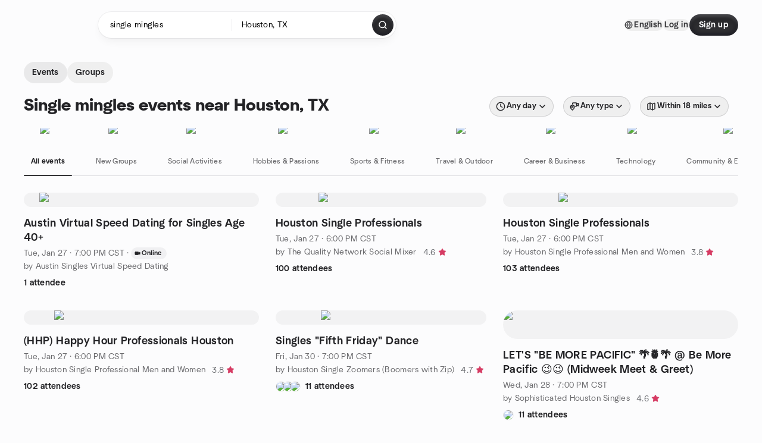

--- FILE ---
content_type: text/html; charset=utf-8
request_url: https://www.meetup.com/find/us--tx--houston/single-mingles/
body_size: 21200
content:
<!DOCTYPE html><html lang="en-US"><head><meta charSet="utf-8"/><style data-fullcalendar="true"></style><meta name="viewport" content="width=device-width, initial-scale=1"/><meta http-equiv="Content-Type" content="text/html; charset=UTF-8"/><meta name="service" content="web-next"/><meta name="X-Location" content="east"/><meta name="X-Build-Version" content="8980e668d2170e6e8625f6c33d0960de77d5faa9"/><link rel="preload" as="script" href="https://apps.rokt.com/wsdk/integrations/launcher.js"/><link rel="icon" href="https://secure.meetupstatic.com/next/images/favicon.ico" type="image/x-icon" sizes="any"/><link rel="shortcut icon" href="https://secure.meetupstatic.com/next/images/favicon.ico"/><link rel="apple-touch-icon" sizes="120x120" href="https://secure.meetupstatic.com/next/images/general/m_redesign_120x120.png"/><link rel="apple-touch-icon" sizes="152x152" href="https://secure.meetupstatic.com/next/images/general/m_redesign_152x152.png"/><link rel="apple-touch-icon" sizes="167x167" href="https://secure.meetupstatic.com/next/images/general/m_redesign_167x167.png"/><link rel="shortcut icon" sizes="128x128" href="https://secure.meetupstatic.com/next/images/general/m_redesign_128x128.png"/><link rel="shortcut icon" sizes="196x196" href="https://secure.meetupstatic.com/next/images/general/m_redesign_196x196.png"/><link rel="preload" href="/_next/static/media/Graphik-Regular.7c14ed95.woff2" as="font" type="font/woff2" crossorigin="true"/><link rel="preload" href="/_next/static/media/Graphik-Bold.9ca67fd8.woff2" as="font" type="font/woff2" crossorigin="true"/><link rel="preload" href="/_next/static/media/Graphik-Semibold.0c4bd776.woff2" as="font" type="font/woff2" crossorigin="true"/><link rel="preload" href="/_next/static/media/Graphik-Medium.4251d5ac.woff2" as="font" type="font/woff2" crossorigin="true"/><link rel="preload" href="/_next/static/media/NeuSans-Regular.1ca3b39b.woff2" as="font" type="font/woff2" crossorigin="anonymous"/><link rel="preload" href="/_next/static/media/NeuSans-Medium.7b11edcf.woff2" as="font" type="font/woff2" crossorigin="anonymous"/><link rel="preload" href="/_next/static/media/NeuSans-Bold.5c45f750.woff2" as="font" type="font/woff2" crossorigin="anonymous"/><link rel="preload" href="/_next/static/media/NeuSans-Book.27256a60.woff2" as="font" type="font/woff2" crossorigin="anonymous"/><link rel="preload" href="/_next/static/media/Grandstander/Grandstander-SemiBold.ttf" as="font" type="font/truetype" crossorigin="anonymous"/><script type="text/javascript" src="//script.crazyegg.com/pages/scripts/0118/4627.js" async=""></script><link rel="preload" href="https://www.facebook.com/tr?id=792405807634160&amp;ev=PageView&amp;noscript=1" as="image" fetchpriority="high"/><script type="application/ld+json">{"@type":"Organization","@context":"https://schema.org","url":"https://www.meetup.com/find/us--tx--houston/single-mingles/","name":"Meetup","logo":"https://secure.meetupstatic.com/next/images/general/m_redesign_630x630.png","sameAs":["https://www.facebook.com/meetup/","https://twitter.com/Meetup/","https://www.youtube.com/meetup","https://www.instagram.com/meetup/"]}</script><title>Find Events &amp; Groups in Houston, TX</title><meta name="description" content="Find groups in Houston, TX to connect with people who share your interests. Join now to attend online or in person events."/><meta property="fb:app_id" content="2403839689"/><meta property="og:site_name" content="Meetup"/><meta property="og:type" content="article"/><meta property="og:title" content="Find Events &amp; Groups in Houston, TX"/><meta property="og:description" content="Find groups in Houston, TX to connect with people who share your interests. Join now to attend online or in person events."/><meta property="og:url" content="https://www.meetup.com/find/us--tx--houston/single-mingles/"/><meta property="og:image" content="https://secure.meetupstatic.com/next/images/shared/meetup-flyer.png"/><meta property="al:android:app_name" content="Meetup"/><meta property="al:android:package" content="com.meetup"/><meta property="al:ios:app_store_id" content="375990038"/><meta property="al:ios:app_name" content="Meetup"/><meta property="al:web:should_fallback" content="true"/><meta property="al:android:url" content="meetup://"/><meta property="al:ios:url" content="meetup://"/><meta property="al:web:url" content="https://www.meetup.com/"/><meta property="twitter:card" content="summary_large_image"/><meta property="twitter:site" content="@meetup"/><meta property="twitter:image" content="https://secure.meetupstatic.com/next/images/shared/meetup-flyer.png"/><meta property="twitter:description" content="Find groups in Houston, TX to connect with people who share your interests. Join now to attend online or in person events."/><meta property="twitter:app:id:iphone" content="375990038"/><meta property="twitter:app:name:iphone" content="Meetup"/><meta property="twitter:app:id:ipad" content="375990038"/><meta property="twitter:app:name:ipad" content="Meetup"/><meta property="twitter:app:id:googleplay" content="com.meetup"/><meta property="twitter:app:name:googleplay" content="Meetup"/><meta name="robots" content="index, follow"/><link rel="canonical" href="https://www.meetup.com/find/us--tx--houston/single-mingles/"/><link rel="preconnect" href="https://secure.meetupstatic.com"/><link rel="dns-prefetch" href="https://secure.meetupstatic.com"/><link rel="preconnect" href="https://secure-content.meetupstatic.com"/><link rel="dns-prefetch" href="https://secure-content.meetupstatic.com"/><link rel="preconnect" href="https://www.googletagmanager.com"/><link rel="dns-prefetch" href="https://www.googletagmanager.com"/><script type="application/ld+json">[{"@context":"https://schema.org","@type":"Event","name":"Austin Virtual Speed Dating for Singles Age 40+","url":"https://www.meetup.com/austin-singles-virtual-speed-dating/events/312933823/","description":"I’m hosting a small, free **virtual speed dating night** to experiment with a more relaxed approach to speed dating.\n\nHere’s how it works:\n\n* You’ll have a series of short, one-on-one dates\n* Each date starts **audio-only**\n* After 2 minutes, both people can choose whether to continue on **video**\n* If either person opts out, no problem — you move on to the next date\n\nThe event is intentionally small and informal.\n\nThis is an experiment, not a polished production — feedback is welcome, and curiosity is encouraged 🙂","startDate":"2026-01-28T01:00:00.000Z","endDate":"","eventStatus":"https://schema.org/EventScheduled","image":"/images/fallbacks/redesign/group-cover-1-square.webp","eventAttendanceMode":"https://schema.org/OnlineEventAttendanceMode","location":{"@type":"VirtualLocation","url":"https://www.meetup.com/austin-singles-virtual-speed-dating/events/312933823/"},"organizer":{"@type":"Organization","name":"Austin Singles Virtual Speed Dating","url":"https://www.meetup.com/austin-singles-virtual-speed-dating/"},"performer":"Austin Singles Virtual Speed Dating"},{"@context":"https://schema.org","@type":"Event","name":"Houston Single Professionals","url":"https://www.meetup.com/the-quality-network-social-mixer/events/312665041/","description":"","startDate":"2026-01-28T00:00:00.000Z","endDate":"","eventStatus":"https://schema.org/EventScheduled","image":"/images/fallbacks/redesign/group-cover-2-square.webp","eventAttendanceMode":"https://schema.org/OfflineEventAttendanceMode","location":{"@type":"Place","address":{"@type":"PostalAddress","addressLocality":"","addressRegion":"","addressCountry":""}},"organizer":{"@type":"Organization","name":"The Quality Network Social Mixer","url":"https://www.meetup.com/the-quality-network-social-mixer/"},"performer":"The Quality Network Social Mixer"},{"@context":"https://schema.org","@type":"Event","name":"Houston Single Professionals","url":"https://www.meetup.com/houstonprofessionalseekers/events/312665247/","description":"","startDate":"2026-01-28T00:00:00.000Z","endDate":"","eventStatus":"https://schema.org/EventScheduled","image":"/images/fallbacks/redesign/group-cover-4-square.webp","eventAttendanceMode":"https://schema.org/OfflineEventAttendanceMode","location":{"@type":"Place","address":{"@type":"PostalAddress","addressLocality":"","addressRegion":"","addressCountry":""}},"organizer":{"@type":"Organization","name":"Houston Single Professional Men and Women","url":"https://www.meetup.com/houstonprofessionalseekers/"},"performer":"Houston Single Professional Men and Women"},{"@context":"https://schema.org","@type":"Event","name":"(HHP) Happy Hour Professionals Houston","url":"https://www.meetup.com/houstonprofessionalseekers/events/312556232/","description":"","startDate":"2026-01-28T00:00:00.000Z","endDate":"","eventStatus":"https://schema.org/EventScheduled","image":"/images/fallbacks/redesign/group-cover-4-square.webp","eventAttendanceMode":"https://schema.org/OfflineEventAttendanceMode","location":{"@type":"Place","address":{"@type":"PostalAddress","addressLocality":"","addressRegion":"","addressCountry":""}},"organizer":{"@type":"Organization","name":"Houston Single Professional Men and Women","url":"https://www.meetup.com/houstonprofessionalseekers/"},"performer":"Houston Single Professional Men and Women"},{"@context":"https://schema.org","@type":"Event","name":"Singles \"Fifth Friday\" Dance","url":"https://www.meetup.com/houstonsinglezoomers/events/312904555/","description":"**There is a fifth Friday this month, on January 30th, and there is a Singles Dance to look forward to. There has been good attendance lately.**\nJoin us from 7:00 - 10:00pm. They will have refreshments (really, it’s a meal) and music by DJ Ed.\nCost is $10 at the door. There will be plenty of mixers and line dances along with partner dancing and free style. Request your favorite boogie tunes!\n\nDancing is so good for our bodies and our brains!\nIf you like, you can put a \"Z\" on your name tag to help find other Zoomers.","startDate":"2026-01-31T01:00:00.000Z","endDate":"","eventStatus":"https://schema.org/EventScheduled","image":"/images/fallbacks/redesign/group-cover-2-square.webp","eventAttendanceMode":"https://schema.org/OfflineEventAttendanceMode","location":{"@type":"Place","address":{"@type":"PostalAddress","addressLocality":"","addressRegion":"","addressCountry":""}},"organizer":{"@type":"Organization","name":"Houston Single Zoomers (Boomers with Zip)","url":"https://www.meetup.com/houstonsinglezoomers/"},"performer":"Houston Single Zoomers (Boomers with Zip)"},{"@context":"https://schema.org","@type":"Event","name":"LET'S \"BE MORE PACIFIC\" 🌴🍍🌴 @ Be More Pacific 😉😉 (Midweek Meet & Greet)","url":"https://www.meetup.com/sophisticated-houston-singles/events/312920371/","description":"Hey Everyone,\n\nOur event title entices us to *\"Be More Pacific.\"* So **LET'S** take such wisdom to heart as we **GO FULL-ON PACIFIC RIM AT BE MORE PACIFIC FILIPINO KITCHEN AND BAR !!**\n\nOften referred to as the \"original fusion cuisine,\" Filipino dishes draw from Spanish, Malaysian, Chinese, Japanese, Indian and American cultures - bridging the gap between the world's favorite flavors. *And also ,,,,as our regulars know ,,,,,,this fan favorite not only includes \"fine Filipino cuisine,\" but also an opportunity for our \"future American Idol stars\" to shine 😉😉🎤🎵💃.*\n\nSo come on out and join us for a chance to take a break during the week and catch up with friends both old and new. All are welcome !","startDate":"2026-01-29T01:00:00.000Z","endDate":"","eventStatus":"https://schema.org/EventScheduled","image":"/images/fallbacks/redesign/group-cover-3-square.webp","eventAttendanceMode":"https://schema.org/OfflineEventAttendanceMode","location":{"@type":"Place","address":{"@type":"PostalAddress","addressLocality":"","addressRegion":"","addressCountry":""}},"organizer":{"@type":"Organization","name":"Sophisticated Houston Singles","url":"https://www.meetup.com/sophisticated-houston-singles/"},"performer":"Sophisticated Houston Singles"},{"@context":"https://schema.org","@type":"Event","name":" Lake Tahoe Trip: 3 resorts by private bus:  Heavenly - Kirkwood - Northstar","url":"https://www.meetup.com/singles-ski-board-houston/events/310411893/","description":"Singles ski week for professional adults; includes lodging, lift tickets, most meals, and bus between three mountains to meet other singles and ski together.","startDate":"2026-01-19T01:00:00.000Z","endDate":"","eventStatus":"https://schema.org/EventScheduled","image":"/images/fallbacks/redesign/group-cover-5-square.webp","eventAttendanceMode":"https://schema.org/OfflineEventAttendanceMode","location":{"@type":"Place","address":{"@type":"PostalAddress","addressLocality":"","addressRegion":"","addressCountry":""}},"organizer":{"@type":"Organization","name":"Singles Ski and Board Houston","url":"https://www.meetup.com/singles-ski-board-houston/"},"performer":"Singles Ski and Board Houston"},{"@context":"https://schema.org","@type":"Event","name":"Professional Womens Expo","url":"https://www.meetup.com/houstonprofessionalseekers/events/312599346/","description":"","startDate":"2026-01-27T22:00:00.000Z","endDate":"","eventStatus":"https://schema.org/EventScheduled","image":"/images/fallbacks/redesign/group-cover-4-square.webp","eventAttendanceMode":"https://schema.org/OfflineEventAttendanceMode","location":{"@type":"Place","address":{"@type":"PostalAddress","addressLocality":"","addressRegion":"","addressCountry":""}},"organizer":{"@type":"Organization","name":"Houston Single Professional Men and Women","url":"https://www.meetup.com/houstonprofessionalseekers/"},"performer":"Houston Single Professional Men and Women"},{"@context":"https://schema.org","@type":"Event","name":"Texas Business Expo","url":"https://www.meetup.com/houstonprofessionalseekers/events/312355936/","description":"","startDate":"2026-01-27T22:00:00.000Z","endDate":"","eventStatus":"https://schema.org/EventScheduled","image":"/images/fallbacks/redesign/group-cover-4-square.webp","eventAttendanceMode":"https://schema.org/OfflineEventAttendanceMode","location":{"@type":"Place","address":{"@type":"PostalAddress","addressLocality":"","addressRegion":"","addressCountry":""}},"organizer":{"@type":"Organization","name":"Houston Single Professional Men and Women","url":"https://www.meetup.com/houstonprofessionalseekers/"},"performer":"Houston Single Professional Men and Women"},{"@context":"https://schema.org","@type":"Event","name":"Texas Health and Wellness Expo","url":"https://www.meetup.com/houstonprofessionalseekers/events/312398036/","description":"","startDate":"2026-01-27T22:00:00.000Z","endDate":"","eventStatus":"https://schema.org/EventScheduled","image":"/images/fallbacks/redesign/group-cover-4-square.webp","eventAttendanceMode":"https://schema.org/OfflineEventAttendanceMode","location":{"@type":"Place","address":{"@type":"PostalAddress","addressLocality":"","addressRegion":"","addressCountry":""}},"organizer":{"@type":"Organization","name":"Houston Single Professional Men and Women","url":"https://www.meetup.com/houstonprofessionalseekers/"},"performer":"Houston Single Professional Men and Women"},{"@context":"https://schema.org","@type":"Event","name":"Franchise Houston Expo","url":"https://www.meetup.com/houstonprofessionalseekers/events/312735944/","description":"","startDate":"2026-01-27T22:00:00.000Z","endDate":"","eventStatus":"https://schema.org/EventScheduled","image":"/images/fallbacks/redesign/group-cover-4-square.webp","eventAttendanceMode":"https://schema.org/OfflineEventAttendanceMode","location":{"@type":"Place","address":{"@type":"PostalAddress","addressLocality":"","addressRegion":"","addressCountry":""}},"organizer":{"@type":"Organization","name":"Houston Single Professional Men and Women","url":"https://www.meetup.com/houstonprofessionalseekers/"},"performer":"Houston Single Professional Men and Women"},{"@context":"https://schema.org","@type":"Event","name":"Winter Social Vibes: Bowling + Drinks + Great People 🎳🔥","url":"https://www.meetup.com/houstonover30/events/312172866/","description":"A 6-week social bowling league for adults in their 20s–40s to meet new people.","startDate":"2026-01-22T01:00:00.000Z","endDate":"","eventStatus":"https://schema.org/EventScheduled","image":"/images/fallbacks/redesign/group-cover-2-square.webp","eventAttendanceMode":"https://schema.org/OfflineEventAttendanceMode","location":{"@type":"Place","address":{"@type":"PostalAddress","addressLocality":"","addressRegion":"","addressCountry":""}},"organizer":{"@type":"Organization","name":"Single Friends 30+","url":"https://www.meetup.com/houstonover30/"},"performer":"Single Friends 30+"}]</script><link rel="preload" href="https://secure.meetupstatic.com/photos/event/4/f/c/f/highres_532280431.jpeg" as="image" fetchpriority="high"/><link rel="preload" href="https://secure.meetupstatic.com/photos/event/c/d/d/f/highres_461992703.jpeg" as="image" fetchpriority="high"/><link rel="preload" href="https://secure.meetupstatic.com/photos/event/2/8/0/8/highres_532270248.jpeg" as="image" fetchpriority="high"/><link rel="preload" href="https://secure.meetupstatic.com/photos/event/1/c/3/d/highres_515047229.jpeg" as="image" fetchpriority="high"/><link rel="preload" href="https://secure.meetupstatic.com/photos/event/2/1/3/8/highres_529508504.jpeg" as="image" fetchpriority="high"/><link rel="preload" href="https://secure.meetupstatic.com/photos/event/5/d/c/8/highres_502284008.jpeg" as="image" fetchpriority="high"/><link rel="preload" href="https://secure.meetupstatic.com/photos/event/3/2/a/d/highres_531492973.jpeg" as="image" fetchpriority="high"/><meta name="next-head-count" content="70"/><meta name="next_csrf" content="d9ba9900-e24f-4f5f-a036-4d8785d02513"/><link rel="preconnect" href="https://fonts.googleapis.com"/><link rel="preconnect" href="https://fonts.gstatic.com" crossorigin="anonymous"/><link rel="stylesheet" data-href="https://fonts.googleapis.com/css2?family=Gloria+Hallelujah&amp;display=swap"/><script src="https://accounts.google.com/gsi/client" async="" defer=""></script><link data-next-font="" rel="preconnect" href="/" crossorigin="anonymous"/><link rel="preload" href="/_next/static/css/3c5cfe467648b41a.css" as="style"/><link rel="stylesheet" href="/_next/static/css/3c5cfe467648b41a.css" data-n-g=""/><link rel="preload" href="/_next/static/css/8fbac332fe8cb1c1.css" as="style"/><link rel="stylesheet" href="/_next/static/css/8fbac332fe8cb1c1.css" data-n-p=""/><noscript data-n-css=""></noscript><script defer="" nomodule="" src="/_next/static/chunks/polyfills-c67a75d1b6f99dc8.js"></script><script src="/_next/static/chunks/webpack-1a8d1aeda57b8cae.js" defer=""></script><script src="/_next/static/chunks/framework-431a1bc2254e8974.js" defer=""></script><script src="/_next/static/chunks/main-af3146485c9784d4.js" defer=""></script><script src="/_next/static/chunks/pages/_app-28438ceef34b731a.js" defer=""></script><script src="/_next/static/chunks/75326-6ff682543f5fe5ef.js" defer=""></script><script src="/_next/static/chunks/87720-62ffe5347ec9669b.js" defer=""></script><script src="/_next/static/chunks/55423-85970085daef8938.js" defer=""></script><script src="/_next/static/chunks/92249-cdd1f7225e77e680.js" defer=""></script><script src="/_next/static/chunks/9640-48e4729556451d97.js" defer=""></script><script src="/_next/static/chunks/52667-c3b96fa3d7a8d400.js" defer=""></script><script src="/_next/static/chunks/43949-9c10d5e70b42d7b1.js" defer=""></script><script src="/_next/static/chunks/18230-0bcd161050a2d3cb.js" defer=""></script><script src="/_next/static/chunks/22167-815bbe5b9bec0d4d.js" defer=""></script><script src="/_next/static/chunks/92270-0346364d97efbf56.js" defer=""></script><script src="/_next/static/chunks/38035-ebb029e5ec5dc8b3.js" defer=""></script><script src="/_next/static/chunks/26146-df7798217632531c.js" defer=""></script><script src="/_next/static/chunks/56332-ead8ae9234c04ad2.js" defer=""></script><script src="/_next/static/chunks/44962-f1675afd002b6d7a.js" defer=""></script><script src="/_next/static/chunks/51138-8176fbcde56186b3.js" defer=""></script><script src="/_next/static/chunks/81875-6c68c0af41a9b426.js" defer=""></script><script src="/_next/static/chunks/17550-10ab759762053f87.js" defer=""></script><script src="/_next/static/chunks/98725-7a2d3e0d991b7ecd.js" defer=""></script><script src="/_next/static/chunks/13270-a05ebd8b011f622d.js" defer=""></script><script src="/_next/static/chunks/14469-af1676ed7ed1c973.js" defer=""></script><script src="/_next/static/chunks/47282-8b2d32906426c00a.js" defer=""></script><script src="/_next/static/chunks/1705-24413e8c274f5824.js" defer=""></script><script src="/_next/static/chunks/25354-52785d84dc484d37.js" defer=""></script><script src="/_next/static/chunks/pages/find/%5Bcity%5D/%5Btopic%5D-bca637fd1aad9c0a.js" defer=""></script><script src="/_next/static/8980e668d2170e6e8625f6c33d0960de77d5faa9/_buildManifest.js" defer=""></script><script src="/_next/static/8980e668d2170e6e8625f6c33d0960de77d5faa9/_ssgManifest.js" defer=""></script><link rel="stylesheet" href="https://fonts.googleapis.com/css2?family=Gloria+Hallelujah&display=swap"/></head><body class="font-body antialiased"><script>0</script><div id="__next"><noscript><img alt="" fetchpriority="high" width="1" height="1" decoding="async" data-nimg="1" style="color:transparent;display:none" src="https://www.facebook.com/tr?id=792405807634160&amp;ev=PageView&amp;noscript=1"/></noscript><noscript id="google-tag-manager"><iframe title="gtm" src="https://www.googletagmanager.com/ns.html?id=GTM-T2LNGD" height="0" width="0" style="display:none;visibility:hidden"></iframe></noscript> <!-- --> <div role="status" aria-live="polite" class="sr-only"></div><section aria-label="Notifications alt+T" tabindex="-1" aria-live="polite" aria-relevant="additions text" aria-atomic="false"></section><div class=""><a class="text-viridian focus:p-2 bg-white c1r8us06" href="#main">Skip to content</a><div id="a11y-announcement"></div><div class="flex min-h-screen flex-col" id="page" data-event-category="Find - Event Search"><header id="app-header" class="top-0 z-50 sticky mb-ds2-40 xs:mb-0" style="background-color:var(--background-color)" data-event-label="Header"><div class="peer relative z-50 flex items-center justify-between rounded-b-ds2-24 rounded-t-none px-ds2-40 pb-ds2-16 pt-ds2-20 has-[input:focus]:bg-ds2-surface-fill-primary-enabled"><div class="group flex w-full items-center gap-ds2-32 self-stretch"><div class="flex flex-1 items-center gap-ds2-48"><div class="relative shrink-0"><div class="peer transition-opacity duration-300 hover:opacity-0"><a class="hover:no-underline" href="https://www.meetup.com/"><div style="color:#FF4A79;width:125px;height:34px"></div></a></div><div class="pointer-events-none absolute inset-0 z-0 flex items-center justify-center opacity-0 transition-opacity duration-300 peer-hover:opacity-100"><button class="inline-flex items-center justify-center rounded-ds2-max max-w-full relative select-none data-[disabled=false]:active:scale-98 transition-all duration-150 before:absolute before:rounded-ds2-max before:z-0 before:opacity-0 data-[disabled=false]:hover:before:opacity-100 before:transition-opacity before:duration-150 data-[disabled=true]:cursor-not-allowed data-[disabled=true]:pointer-events-none hover:no-underline text-ds2-text_button-content-fill-secondary-enabled hover:text-ds2-text_button-content-fill-secondary-hover before:bg-ds2-text_button-base-fill-shared-hover data-[disabled=true]:text-ds2-text_button-content-fill-secondary-disabled gap-ds2-6 ds2-m16 before:-inset-x-ds2-12 before:-inset-y-ds2-6 pointer-events-none" type="button" data-disabled="false"><span class="relative z-10 flex min-w-0 max-w-full items-center justify-center" style="gap:inherit"><span class="relative z-10 flex min-w-0 max-w-full items-center justify-center truncate" style="gap:inherit"><svg xmlns="http://www.w3.org/2000/svg" width="16" height="16" viewBox="0 0 24 24" fill="none" stroke="currentColor" stroke-width="2.146625258399798" stroke-linecap="round" stroke-linejoin="round" class="lucide lucide-house flex-shrink-0" aria-hidden="true"><path d="M15 21v-8a1 1 0 0 0-1-1h-4a1 1 0 0 0-1 1v8"></path><path d="M3 10a2 2 0 0 1 .709-1.528l7-5.999a2 2 0 0 1 2.582 0l7 5.999A2 2 0 0 1 21 10v9a2 2 0 0 1-2 2H5a2 2 0 0 1-2-2z"></path></svg><span class="min-w-0 max-w-full truncate px-ds2-2">Homepage</span></span></span></button></div></div><form id="search-form" class="flex-1 outline-none w-full max-w-[500px] transition-all duration-150 has-[input:focus]:max-w-[600px]"><div class="flex gap-ds2-2 rounded-full bg-ds2-main_search_input-base-fill-primary-enabled p-ds2-4 shadow-ds2-shadow-main-search-input-base-primary-enabled has-[:focus]:bg-ds2-main_search_input-base-fill-primary-active has-[:focus]:shadow-none"><div class="group/locationInputContainer relative flex flex-1 rounded-full py-ds2-8 pl-ds2-16 hover:bg-ds2-main_search_input-base-fill-secondary-hover has-[:focus]:bg-ds2-main_search_input-base-fill-secondary-active has-[:focus]:shadow-ds2-shadow-main-search-input-base-secondary-active" data-event-category="Top Nav - Search"><input id="keyword-bar-in-search" name="keywords" placeholder="Search for anything" aria-label="Search for anything" autoComplete="on" class="placeholder:text-ds2-input-text-field-fill-enabled ds2-r14 w-0 flex-1 appearance-none truncate border-r border-ds2-surface-stroke-secondary-enabled bg-transparent outline-none placeholder:ds2-r14 hover:border-transparent focus:border-transparent pr-ds2-32" data-element-name="keyword-bar-in-search" data-event-label="Keyword search" value="single mingles"/><input id="hidden-location-search-submit" data-testid="hidden-location-search-submit" type="submit" class="sr-only absolute -left-[384px] sm:hidden" value="Submit"/><button class="inline-flex items-center justify-center rounded-full transition-all select-none after:absolute after:-inset-ds2-6 after:rounded-full after:transition-all disabled:after:bg-transparent disabled:active:scale-100 active:scale-92 hover:after:bg-ds2-icon_button-base-fill-tertiary-hover absolute top-1/2 -translate-y-1/2 right-[10px] opacity-0 group-has-[input:focus]/locationInputContainer:opacity-100" type="button" data-disabled="false"><svg xmlns="http://www.w3.org/2000/svg" width="16" height="16" viewBox="0 0 24 24" fill="none" stroke="currentColor" stroke-width="1.6099689437998486" stroke-linecap="round" stroke-linejoin="round" class="lucide lucide-x text-ds2-icon_button-icon-fill-tertiary-enabled hover:text-ds2-icon_button-icon-fill-tertiary-hover" aria-hidden="true"><path d="M18 6 6 18"></path><path d="m6 6 12 12"></path></svg></button></div><div class="relative flex flex-1 rounded-full py-ds2-8 pl-ds2-16 hover:bg-ds2-main_search_input-base-fill-secondary-hover has-[:focus]:bg-ds2-main_search_input-base-fill-secondary-active has-[:focus]:shadow-ds2-shadow-main-search-input-base-secondary-active"><div class="group/eventsInputContainer relative flex w-full" data-testid="SearchTypeahead" role="combobox" aria-haspopup="listbox" aria-owns="location-bar-in-search-menu" aria-expanded="false"><input tabindex="0" placeholder="Neighborhood, city or zip" aria-label="Search for location by city or zip code" data-element-name="header-search" data-event-label="Location search" aria-expanded="false" aria-autocomplete="list" aria-controls="location-bar-in-search-menu" data-event-category="header" role="combobox" class="placeholder:text-ds2-input-text-field-fill-enabled ds2-r14 w-0 flex-1 appearance-none bg-transparent outline-none placeholder:ds2-r14 truncate" id="location-bar-in-search" aria-labelledby="location-bar-in-search-label" autoComplete="off" value="Houston, TX"/><button class="relative inline-flex items-center justify-center rounded-full transition-all select-none after:absolute after:-inset-ds2-6 after:rounded-full after:transition-all disabled:after:bg-transparent disabled:active:scale-100 active:scale-92 hover:after:bg-ds2-icon_button-base-fill-tertiary-hover ml-ds2-4 mr-ds2-10 opacity-0 group-has-[input:focus]/eventsInputContainer:opacity-100" type="button" data-disabled="false"><svg xmlns="http://www.w3.org/2000/svg" width="16" height="16" viewBox="0 0 24 24" fill="none" stroke="currentColor" stroke-width="1.6099689437998486" stroke-linecap="round" stroke-linejoin="round" class="lucide lucide-x text-ds2-icon_button-icon-fill-tertiary-enabled hover:text-ds2-icon_button-icon-fill-tertiary-hover" aria-hidden="true"><path d="M18 6 6 18"></path><path d="m6 6 12 12"></path></svg></button></div></div><div class="flex items-center self-stretch pl-[14px]"><button class="inline-flex items-center justify-center rounded-ds2-max max-w-full min-w-0 select-none data-[disabled=false]:active:scale-98 data-[disabled=true]:cursor-not-allowed data-[disabled=true]:pointer-events-none hover:no-underline relative text-ds2-button-content-fill-primary-enabled data-[disabled=false]:bg-ds2-button-base-fill-primary-enabled shadow-ds2-shadow-button-base-primary-enabled hover:shadow-ds2-shadow-button-base-primary-hover active:shadow-ds2-shadow-button-base-primary-pressed data-[disabled=true]:text-ds2-button-content-fill-primary-disabled data-[disabled=true]:bg-ds2-button-base-fill-primary-disabled data-[disabled=true]:shadow-ds2-shadow-button-base-primary-disabled transition-all duration-150 before:absolute before:inset-0 before:z-0 before:bg-ds2-button-base-fill-primary-hover before:shadow-ds2-shadow-button-base-primary-hover before:rounded-ds2-max before:opacity-0 before:transition-opacity before:duration-150 data-[disabled=false]:hover:before:opacity-100 after:absolute after:inset-0 after:z-0 after:bg-ds2-button-base-fill-primary-pressed after:shadow-ds2-shadow-button-base-primary-pressed after:rounded-ds2-max after:opacity-0 after:transition-opacity after:duration-150 data-[disabled=false]:active:after:opacity-100 gap-ds2-8 ds2-m14 p-ds2-10" id="location-search-submit" data-testid="location-search-submit" aria-label="Search events..." data-element-name="header-searchBarButton" data-event-label="Search submit" type="submit" data-disabled="false"><span class="relative z-10 flex min-w-0 max-w-full items-center justify-center overflow-hidden" style="gap:inherit"><span class="flex min-w-0 max-w-full items-center justify-center overflow-hidden" style="gap:inherit"><svg xmlns="http://www.w3.org/2000/svg" width="16" height="16" viewBox="0 0 24 24" fill="none" stroke="currentColor" stroke-width="2.146625258399798" stroke-linecap="round" stroke-linejoin="round" class="lucide lucide-search shrink-0" aria-hidden="true"><path d="m21 21-4.34-4.34"></path><circle cx="11" cy="11" r="8"></circle></svg></span></span></button></div></div></form></div><div class="flex items-center gap-ds2-40"><div class="flex items-center gap-ds2-20"><div data-event-category="Top Nav - Language" class="flex items-center"><button class="inline-flex items-center justify-center rounded-ds2-max max-w-full relative select-none data-[disabled=false]:active:scale-98 transition-all duration-150 before:absolute before:rounded-ds2-max before:z-0 before:opacity-0 data-[disabled=false]:hover:before:opacity-100 before:transition-opacity before:duration-150 data-[disabled=true]:cursor-not-allowed data-[disabled=true]:pointer-events-none hover:no-underline text-ds2-text_button-content-fill-primary-enabled hover:text-ds2-text_button-content-fill-primary-hover before:bg-ds2-text_button-base-fill-shared-hover data-[disabled=true]:text-ds2-text_button-content-fill-primary-disabled gap-ds2-4 ds2-m14 before:-inset-x-ds2-10 before:-inset-y-ds2-4" data-testid="language-selector" data-event-label="Language selection" type="button" data-disabled="false"><span class="relative z-10 flex min-w-0 max-w-full items-center justify-center" style="gap:inherit"><span class="relative z-10 flex min-w-0 max-w-full items-center justify-center truncate" style="gap:inherit"><svg xmlns="http://www.w3.org/2000/svg" width="14" height="14" viewBox="0 0 24 24" fill="none" stroke="currentColor" stroke-width="2.007984063681781" stroke-linecap="round" stroke-linejoin="round" class="lucide lucide-globe flex-shrink-0" aria-hidden="true"><circle cx="12" cy="12" r="10"></circle><path d="M12 2a14.5 14.5 0 0 0 0 20 14.5 14.5 0 0 0 0-20"></path><path d="M2 12h20"></path></svg><span class="min-w-0 max-w-full truncate px-ds2-2">English</span></span></span></button></div><div class="flex items-center gap-ds2-20"><button class="inline-flex items-center justify-center rounded-ds2-max max-w-full relative select-none data-[disabled=false]:active:scale-98 transition-all duration-150 before:absolute before:rounded-ds2-max before:z-0 before:opacity-0 data-[disabled=false]:hover:before:opacity-100 before:transition-opacity before:duration-150 data-[disabled=true]:cursor-not-allowed data-[disabled=true]:pointer-events-none hover:no-underline text-ds2-text_button-content-fill-primary-enabled hover:text-ds2-text_button-content-fill-primary-hover before:bg-ds2-text_button-base-fill-shared-hover data-[disabled=true]:text-ds2-text_button-content-fill-primary-disabled gap-ds2-4 ds2-m14 before:-inset-x-ds2-10 before:-inset-y-ds2-4" data-testid="login-link" data-event-label="Log in" data-element-name="header-loginLink" type="button" data-disabled="false"><span class="relative z-10 flex min-w-0 max-w-full items-center justify-center" style="gap:inherit"><span class="relative z-10 flex min-w-0 max-w-full items-center justify-center truncate" style="gap:inherit"><span class="min-w-0 max-w-full truncate px-ds2-2">Log in</span></span></span></button><button class="inline-flex items-center justify-center rounded-ds2-max max-w-full min-w-0 select-none data-[disabled=false]:active:scale-98 data-[disabled=true]:cursor-not-allowed data-[disabled=true]:pointer-events-none hover:no-underline relative text-ds2-button-content-fill-primary-enabled data-[disabled=false]:bg-ds2-button-base-fill-primary-enabled shadow-ds2-shadow-button-base-primary-enabled hover:shadow-ds2-shadow-button-base-primary-hover active:shadow-ds2-shadow-button-base-primary-pressed data-[disabled=true]:text-ds2-button-content-fill-primary-disabled data-[disabled=true]:bg-ds2-button-base-fill-primary-disabled data-[disabled=true]:shadow-ds2-shadow-button-base-primary-disabled transition-all duration-150 before:absolute before:inset-0 before:z-0 before:bg-ds2-button-base-fill-primary-hover before:shadow-ds2-shadow-button-base-primary-hover before:rounded-ds2-max before:opacity-0 before:transition-opacity before:duration-150 data-[disabled=false]:hover:before:opacity-100 after:absolute after:inset-0 after:z-0 after:bg-ds2-button-base-fill-primary-pressed after:shadow-ds2-shadow-button-base-primary-pressed after:rounded-ds2-max after:opacity-0 after:transition-opacity after:duration-150 data-[disabled=false]:active:after:opacity-100 gap-ds2-8 ds2-m14 px-ds2-16 py-ds2-8" data-testid="register-link" data-event-label="Sign up" data-element-name="header-registerLink" type="button" data-disabled="false"><span class="relative z-10 flex min-w-0 max-w-full items-center justify-center overflow-hidden" style="gap:inherit"><span class="flex min-w-0 max-w-full items-center justify-center overflow-hidden" style="gap:inherit"><span class="flex min-w-0 max-w-full flex-col items-center justify-center overflow-hidden"><span class="block min-w-0 max-w-full truncate">Sign up</span></span></span></span></button></div></div></div></div></div><div class="pointer-events-none fixed inset-0 z-40 bg-ds2-overlay-fill-quaternary-enabled opacity-0 transition-opacity duration-200 peer-has-[input:focus]:pointer-events-auto peer-has-[input:focus]:opacity-100"></div></header><div class="flex flex-grow flex-col"><main id="main" class="flex flex-col px-ds2-20 md:px-ds2-40"><div class="mb-16 w-full"><div class="z-40 pb-0 pt-1" style="top:0;overflow:visible;background-color:var(--background-color)"><div><div class="overflow-hidden transition-all duration-200 ease-in-out md:pt-ds2-20 max-h-ds2-80 translate-y-0 transform opacity-100"><div class="flex items-center gap-ds2-10"><button class="relative inline-flex items-center justify-center rounded-ds2-max cursor-pointer transition-all duration-300 whitespace-nowrap select-none text-ds2-chip-content-fill-primary-enabled hover:text-ds2-chip-content-fill-primary-hover hover:bg-ds2-chip-base-fill-primary-hover disabled:text-ds2-chip-content-fill-primary-disabled disabled:cursor-not-allowed aria-pressed:text-ds2-chip-content-fill-primary-selected aria-pressed:bg-ds2-chip-base-fill-primary-selected enabled:active:scale-98 gap-ds2-4 px-ds2-12 py-ds2-8 ds2-m14" type="button" aria-pressed="true" id="find-events-tab" data-element-name="searchTab-events" data-testid="EVENTSActiveTab" aria-label="Search for events"><span class="truncate px-ds2-2">Events</span></button><button class="relative inline-flex items-center justify-center rounded-ds2-max cursor-pointer transition-all duration-300 whitespace-nowrap select-none text-ds2-chip-content-fill-primary-enabled hover:text-ds2-chip-content-fill-primary-hover hover:bg-ds2-chip-base-fill-primary-hover disabled:text-ds2-chip-content-fill-primary-disabled disabled:cursor-not-allowed aria-pressed:text-ds2-chip-content-fill-primary-selected aria-pressed:bg-ds2-chip-base-fill-primary-selected enabled:active:scale-98 gap-ds2-4 px-ds2-12 py-ds2-8 ds2-m14" type="button" aria-pressed="false" id="find-groups-tab" data-element-name="searchTab-groups" data-testid="GROUPS" aria-label="Search for groups"><span class="truncate px-ds2-2">Groups</span></button></div></div><div class="overflow-hidden transition-all duration-200 ease-in-out max-h-96 translate-y-0 transform pt-ds2-16 opacity-100 md:pt-ds2-20"><div class="flex flex-col gap-ds2-12 xl:flex-row xl:items-center xl:justify-between xl:gap-ds2-64"><h1 class="ds2-b28 min-w-0 text-ds2-text-fill-primary-enabled">Single mingles events near Houston, TX</h1><div id="filter-container" class="xl:self-end" style="overflow:visible"><div class="flex items-center gap-ds2-24" style="overflow:visible"><div class="-mr-ds2-16 flex overflow-x-auto pr-ds2-24 no-scrollbar filter-container-scroll md:mr-0 md:overflow-x-visible md:pr-0" style="position:relative;white-space:nowrap;mask-image:none;-webkit-mask-image:none;mask-composite:intersect;-webkit-mask-composite:intersect"><div class="relative mr-ds2-16 inline-block whitespace-normal filter-item"><div class="relative"><div type="button" aria-haspopup="dialog" aria-expanded="false" aria-controls="radix-:R3akmkdsl9lbm:" data-state="closed" data-slot="bottom-sheet-trigger"><button class="relative inline-flex items-center justify-center rounded-ds2-max cursor-pointer transition-all duration-300 whitespace-nowrap select-none text-ds2-chip-content-fill-brand_primary_border-enabled border border-ds2-chip-base-stroke-brand_primary_border-enabled hover:text-ds2-chip-content-fill-brand_primary_border-hover hover:border-ds2-chip-base-stroke-brand_primary_border-hover disabled:text-ds2-chip-content-fill-brand_primary_border-disabled disabled:cursor-not-allowed disabled:border-ds2-chip-base-stroke-brand_primary_border-enabled aria-pressed:text-ds2-chip-content-fill-brand_primary_border-selected aria-pressed:bg-ds2-chip-base-fill-brand_primary_border-selected aria-pressed:border-transparent enabled:active:scale-98 gap-ds2-4 px-ds2-10 py-ds2-6 ds2-m13" type="button" aria-pressed="false" data-testid="RevampedFilterButtonTime" aria-label="Filter by Day"><svg xmlns="http://www.w3.org/2000/svg" width="16" height="16" viewBox="0 0 24 24" fill="none" stroke="currentColor" stroke-width="2.146625258399798" stroke-linecap="round" stroke-linejoin="round" class="lucide lucide-clock shrink-0" aria-hidden="true"><circle cx="12" cy="12" r="10"></circle><polyline points="12 6 12 12 16 14"></polyline></svg><span class="truncate px-ds2-2">Any day</span><svg xmlns="http://www.w3.org/2000/svg" width="16" height="16" viewBox="0 0 24 24" fill="none" stroke="currentColor" stroke-width="2.146625258399798" stroke-linecap="round" stroke-linejoin="round" class="lucide lucide-chevron-down shrink-0" aria-hidden="true"><path d="m6 9 6 6 6-6"></path></svg></button></div></div></div><div class="relative mr-ds2-16 inline-block whitespace-normal filter-item"><button class="relative inline-flex items-center justify-center rounded-ds2-max cursor-pointer transition-all duration-300 whitespace-nowrap select-none text-ds2-chip-content-fill-brand_primary_border-enabled border border-ds2-chip-base-stroke-brand_primary_border-enabled hover:text-ds2-chip-content-fill-brand_primary_border-hover hover:border-ds2-chip-base-stroke-brand_primary_border-hover disabled:text-ds2-chip-content-fill-brand_primary_border-disabled disabled:cursor-not-allowed disabled:border-ds2-chip-base-stroke-brand_primary_border-enabled aria-pressed:text-ds2-chip-content-fill-brand_primary_border-selected aria-pressed:bg-ds2-chip-base-fill-brand_primary_border-selected aria-pressed:border-transparent enabled:active:scale-98 gap-ds2-4 px-ds2-10 py-ds2-6 ds2-m13" type="button" aria-pressed="false" data-testid="RevampedFilterButtonVenue" aria-label="Filter by Venue" aria-haspopup="dialog" aria-expanded="false" aria-controls="radix-:Rekmkdsl9lbm:" data-state="closed" data-slot="bottom-sheet-trigger"><svg xmlns="http://www.w3.org/2000/svg" width="16" height="16" viewBox="0 0 24 24" fill="none" stroke="currentColor" stroke-width="2.146625258399798" stroke-linecap="round" stroke-linejoin="round" class="lucide shrink-0" aria-hidden="true"><path d="M11.757 13.684c0 3.063-3.397 6.253-4.538 7.238a.6.6 0 0 1-.738 0c-1.14-.985-4.538-4.175-4.538-7.238A5 5 0 0 1 6.85 8.777a5 5 0 0 1 4.907 4.907"></path><path d="M14.278 11.844h1.525a1.484 1.484 0 0 0 1.483-1.483V4.428a1.484 1.484 0 0 0-1.483-1.483H8.387a1.484 1.484 0 0 0-1.484 1.483V6.09"></path><path d="m17.287 8.136 3.874 2.583a.37.37 0 0 0 .576-.309V4.331a.4.4 0 0 0-.557-.32l-3.893 2.271"></path><circle cx="6.852" cy="13.684" r="1.84"></circle></svg><span class="truncate px-ds2-2">Any type</span><svg xmlns="http://www.w3.org/2000/svg" width="16" height="16" viewBox="0 0 24 24" fill="none" stroke="currentColor" stroke-width="2.146625258399798" stroke-linecap="round" stroke-linejoin="round" class="lucide lucide-chevron-down shrink-0" aria-hidden="true"><path d="m6 9 6 6 6-6"></path></svg></button></div><div class="relative mr-ds2-16 inline-block whitespace-normal filter-item"><button class="relative inline-flex items-center justify-center rounded-ds2-max cursor-pointer transition-all duration-300 whitespace-nowrap select-none text-ds2-chip-content-fill-brand_primary_border-enabled border border-ds2-chip-base-stroke-brand_primary_border-enabled hover:text-ds2-chip-content-fill-brand_primary_border-hover hover:border-ds2-chip-base-stroke-brand_primary_border-hover disabled:text-ds2-chip-content-fill-brand_primary_border-disabled disabled:cursor-not-allowed disabled:border-ds2-chip-base-stroke-brand_primary_border-enabled aria-pressed:text-ds2-chip-content-fill-brand_primary_border-selected aria-pressed:bg-ds2-chip-base-fill-brand_primary_border-selected aria-pressed:border-transparent enabled:active:scale-98 gap-ds2-4 px-ds2-10 py-ds2-6 ds2-m13" type="button" aria-pressed="false" data-testid="RevampedFilterButtonDistance" aria-label="Filter by Distance" aria-haspopup="dialog" aria-expanded="false" aria-controls="radix-:Rikmkdsl9lbm:" data-state="closed" data-slot="bottom-sheet-trigger"><svg xmlns="http://www.w3.org/2000/svg" width="16" height="16" viewBox="0 0 24 24" fill="none" stroke="currentColor" stroke-width="2.146625258399798" stroke-linecap="round" stroke-linejoin="round" class="lucide lucide-map shrink-0" aria-hidden="true"><path d="M14.106 5.553a2 2 0 0 0 1.788 0l3.659-1.83A1 1 0 0 1 21 4.619v12.764a1 1 0 0 1-.553.894l-4.553 2.277a2 2 0 0 1-1.788 0l-4.212-2.106a2 2 0 0 0-1.788 0l-3.659 1.83A1 1 0 0 1 3 19.381V6.618a1 1 0 0 1 .553-.894l4.553-2.277a2 2 0 0 1 1.788 0z"></path><path d="M15 5.764v15"></path><path d="M9 3.236v15"></path></svg><span class="truncate px-ds2-2">Within 18 miles</span><svg xmlns="http://www.w3.org/2000/svg" width="16" height="16" viewBox="0 0 24 24" fill="none" stroke="currentColor" stroke-width="2.146625258399798" stroke-linecap="round" stroke-linejoin="round" class="lucide lucide-chevron-down shrink-0" aria-hidden="true"><path d="m6 9 6 6 6-6"></path></svg></button></div></div></div></div></div></div><div class="relative mb-ds2-8 pt-ds2-16 md:pt-ds2-20" style="overflow:visible"><div class="flex overflow-x-auto overflow-y-hidden no-scrollbar hide-scrollbar" style="background-color:var(--background-color);mask-image:none;-webkit-mask-image:none;mask-composite:intersect;-webkit-mask-composite:intersect"><div class="flex space-x-ds2-2 border-b-[1.5px] border-ds2-surface-stroke-tertiary-enabled lg:space-x-ds2-28"><div><div class="group relative flex h-[78px] min-w-ds2-64 cursor-pointer flex-col items-center justify-center category-item" data-testid="category-all"><div class="mb-ds2-4 flex size-ds2-28 items-center justify-center"><img alt="sparkle icon" loading="lazy" width="32" height="32" decoding="async" data-nimg="1" class="text-ds2-text-fill-primary-enabled" style="color:transparent" srcSet="https://secure.meetupstatic.com/next/images/complex-icons/branded/sparkle.webp?w=32 1x, https://secure.meetupstatic.com/next/images/complex-icons/branded/sparkle.webp?w=64 2x" src="https://secure.meetupstatic.com/next/images/complex-icons/branded/sparkle.webp?w=64"/></div><div class="flex h-ds2-24 w-full flex-col items-center justify-center"><span class="flex items-center justify-center whitespace-nowrap px-ds2-12 text-center ds2-m12 text-ds2-text-fill-primary-enabled">All events</span></div><div class="absolute bottom-0 left-0 z-10 h-[2px] w-full translate-y-ds2-2 rounded-ds2-max bg-ds2-icon-fill-primary-enabled transition-all duration-200"></div></div></div><div><div class="group relative flex h-[78px] min-w-ds2-64 cursor-pointer flex-col items-center justify-center category-item" data-testid="category--999"><div class="mb-ds2-4 flex size-ds2-28 items-center justify-center"><img alt="people1 icon" loading="lazy" width="32" height="32" decoding="async" data-nimg="1" class="text-ds2-text-fill-tertiary-enabled transition-transform duration-200 group-hover:text-ds2-text-fill-primary-enabled md:group-hover:-translate-y-ds2-4" style="color:transparent" srcSet="https://secure.meetupstatic.com/next/images/complex-icons/branded/people-1.webp?w=32 1x, https://secure.meetupstatic.com/next/images/complex-icons/branded/people-1.webp?w=64 2x" src="https://secure.meetupstatic.com/next/images/complex-icons/branded/people-1.webp?w=64"/></div><div class="flex h-ds2-24 w-full flex-col items-center justify-center"><span class="flex items-center justify-center whitespace-nowrap px-ds2-12 text-center ds2-k12 text-ds2-text-fill-tertiary-enabled group-hover:text-ds2-text-fill-primary-enabled">New Groups</span></div></div></div><div><div class="group relative flex h-[78px] min-w-ds2-64 cursor-pointer flex-col items-center justify-center category-item" data-testid="category-652"><div class="mb-ds2-4 flex size-ds2-28 items-center justify-center"><img alt="pizza icon" loading="lazy" width="32" height="32" decoding="async" data-nimg="1" class="text-ds2-text-fill-tertiary-enabled transition-transform duration-200 group-hover:text-ds2-text-fill-primary-enabled md:group-hover:-translate-y-ds2-4" style="color:transparent" srcSet="https://secure.meetupstatic.com/next/images/complex-icons/branded/pizza.webp?w=32 1x, https://secure.meetupstatic.com/next/images/complex-icons/branded/pizza.webp?w=64 2x" src="https://secure.meetupstatic.com/next/images/complex-icons/branded/pizza.webp?w=64"/></div><div class="flex h-ds2-24 w-full flex-col items-center justify-center"><span class="flex items-center justify-center whitespace-nowrap px-ds2-12 text-center ds2-k12 text-ds2-text-fill-tertiary-enabled group-hover:text-ds2-text-fill-primary-enabled">Social Activities</span></div></div></div><div><div class="group relative flex h-[78px] min-w-ds2-64 cursor-pointer flex-col items-center justify-center category-item" data-testid="category-571"><div class="mb-ds2-4 flex size-ds2-28 items-center justify-center"><img alt="toy icon" loading="lazy" width="32" height="32" decoding="async" data-nimg="1" class="text-ds2-text-fill-tertiary-enabled transition-transform duration-200 group-hover:text-ds2-text-fill-primary-enabled md:group-hover:-translate-y-ds2-4" style="color:transparent" srcSet="https://secure.meetupstatic.com/next/images/complex-icons/branded/toy.webp?w=32 1x, https://secure.meetupstatic.com/next/images/complex-icons/branded/toy.webp?w=64 2x" src="https://secure.meetupstatic.com/next/images/complex-icons/branded/toy.webp?w=64"/></div><div class="flex h-ds2-24 w-full flex-col items-center justify-center"><span class="flex items-center justify-center whitespace-nowrap px-ds2-12 text-center ds2-k12 text-ds2-text-fill-tertiary-enabled group-hover:text-ds2-text-fill-primary-enabled">Hobbies &amp; Passions</span></div></div></div><div><div class="group relative flex h-[78px] min-w-ds2-64 cursor-pointer flex-col items-center justify-center category-item" data-testid="category-482"><div class="mb-ds2-4 flex size-ds2-28 items-center justify-center"><img alt="ball icon" loading="lazy" width="32" height="32" decoding="async" data-nimg="1" class="text-ds2-text-fill-tertiary-enabled transition-transform duration-200 group-hover:text-ds2-text-fill-primary-enabled md:group-hover:-translate-y-ds2-4" style="color:transparent" srcSet="https://secure.meetupstatic.com/next/images/complex-icons/branded/ball.webp?w=32 1x, https://secure.meetupstatic.com/next/images/complex-icons/branded/ball.webp?w=64 2x" src="https://secure.meetupstatic.com/next/images/complex-icons/branded/ball.webp?w=64"/></div><div class="flex h-ds2-24 w-full flex-col items-center justify-center"><span class="flex items-center justify-center whitespace-nowrap px-ds2-12 text-center ds2-k12 text-ds2-text-fill-tertiary-enabled group-hover:text-ds2-text-fill-primary-enabled">Sports &amp; Fitness</span></div></div></div><div><div class="group relative flex h-[78px] min-w-ds2-64 cursor-pointer flex-col items-center justify-center category-item" data-testid="category-684"><div class="mb-ds2-4 flex size-ds2-28 items-center justify-center"><img alt="tree icon" loading="lazy" width="32" height="32" decoding="async" data-nimg="1" class="text-ds2-text-fill-tertiary-enabled transition-transform duration-200 group-hover:text-ds2-text-fill-primary-enabled md:group-hover:-translate-y-ds2-4" style="color:transparent" srcSet="https://secure.meetupstatic.com/next/images/complex-icons/branded/tree.webp?w=32 1x, https://secure.meetupstatic.com/next/images/complex-icons/branded/tree.webp?w=64 2x" src="https://secure.meetupstatic.com/next/images/complex-icons/branded/tree.webp?w=64"/></div><div class="flex h-ds2-24 w-full flex-col items-center justify-center"><span class="flex items-center justify-center whitespace-nowrap px-ds2-12 text-center ds2-k12 text-ds2-text-fill-tertiary-enabled group-hover:text-ds2-text-fill-primary-enabled">Travel &amp; Outdoor</span></div></div></div><div><div class="group relative flex h-[78px] min-w-ds2-64 cursor-pointer flex-col items-center justify-center category-item" data-testid="category-405"><div class="mb-ds2-4 flex size-ds2-28 items-center justify-center"><img alt="suitcase icon" loading="lazy" width="32" height="32" decoding="async" data-nimg="1" class="text-ds2-text-fill-tertiary-enabled transition-transform duration-200 group-hover:text-ds2-text-fill-primary-enabled md:group-hover:-translate-y-ds2-4" style="color:transparent" srcSet="https://secure.meetupstatic.com/next/images/complex-icons/branded/suitcase.webp?w=32 1x, https://secure.meetupstatic.com/next/images/complex-icons/branded/suitcase.webp?w=64 2x" src="https://secure.meetupstatic.com/next/images/complex-icons/branded/suitcase.webp?w=64"/></div><div class="flex h-ds2-24 w-full flex-col items-center justify-center"><span class="flex items-center justify-center whitespace-nowrap px-ds2-12 text-center ds2-k12 text-ds2-text-fill-tertiary-enabled group-hover:text-ds2-text-fill-primary-enabled">Career &amp; Business</span></div></div></div><div><div class="group relative flex h-[78px] min-w-ds2-64 cursor-pointer flex-col items-center justify-center category-item" data-testid="category-546"><div class="mb-ds2-4 flex size-ds2-28 items-center justify-center"><img alt="computer icon" loading="lazy" width="32" height="32" decoding="async" data-nimg="1" class="text-ds2-text-fill-tertiary-enabled transition-transform duration-200 group-hover:text-ds2-text-fill-primary-enabled md:group-hover:-translate-y-ds2-4" style="color:transparent" srcSet="https://secure.meetupstatic.com/next/images/complex-icons/branded/computer.webp?w=32 1x, https://secure.meetupstatic.com/next/images/complex-icons/branded/computer.webp?w=64 2x" src="https://secure.meetupstatic.com/next/images/complex-icons/branded/computer.webp?w=64"/></div><div class="flex h-ds2-24 w-full flex-col items-center justify-center"><span class="flex items-center justify-center whitespace-nowrap px-ds2-12 text-center ds2-k12 text-ds2-text-fill-tertiary-enabled group-hover:text-ds2-text-fill-primary-enabled">Technology</span></div></div></div><div><div class="group relative flex h-[78px] min-w-ds2-64 cursor-pointer flex-col items-center justify-center category-item" data-testid="category-604"><div class="mb-ds2-4 flex size-ds2-28 items-center justify-center"><img alt="building icon" loading="lazy" width="32" height="32" decoding="async" data-nimg="1" class="text-ds2-text-fill-tertiary-enabled transition-transform duration-200 group-hover:text-ds2-text-fill-primary-enabled md:group-hover:-translate-y-ds2-4" style="color:transparent" srcSet="https://secure.meetupstatic.com/next/images/complex-icons/branded/building.webp?w=32 1x, https://secure.meetupstatic.com/next/images/complex-icons/branded/building.webp?w=64 2x" src="https://secure.meetupstatic.com/next/images/complex-icons/branded/building.webp?w=64"/></div><div class="flex h-ds2-24 w-full flex-col items-center justify-center"><span class="flex items-center justify-center whitespace-nowrap px-ds2-12 text-center ds2-k12 text-ds2-text-fill-tertiary-enabled group-hover:text-ds2-text-fill-primary-enabled">Community &amp; Environment</span></div></div></div><div><div class="group relative flex h-[78px] min-w-ds2-64 cursor-pointer flex-col items-center justify-center category-item" data-testid="category-622"><div class="mb-ds2-4 flex size-ds2-28 items-center justify-center"><img alt="world icon" loading="lazy" width="32" height="32" decoding="async" data-nimg="1" class="text-ds2-text-fill-tertiary-enabled transition-transform duration-200 group-hover:text-ds2-text-fill-primary-enabled md:group-hover:-translate-y-ds2-4" style="color:transparent" srcSet="https://secure.meetupstatic.com/next/images/complex-icons/branded/world.webp?w=32 1x, https://secure.meetupstatic.com/next/images/complex-icons/branded/world.webp?w=64 2x" src="https://secure.meetupstatic.com/next/images/complex-icons/branded/world.webp?w=64"/></div><div class="flex h-ds2-24 w-full flex-col items-center justify-center"><span class="flex items-center justify-center whitespace-nowrap px-ds2-12 text-center ds2-k12 text-ds2-text-fill-tertiary-enabled group-hover:text-ds2-text-fill-primary-enabled">Identity &amp; Language</span></div></div></div><div><div class="group relative flex h-[78px] min-w-ds2-64 cursor-pointer flex-col items-center justify-center category-item" data-testid="category-535"><div class="mb-ds2-4 flex size-ds2-28 items-center justify-center"><img alt="videogame icon" loading="lazy" width="32" height="32" decoding="async" data-nimg="1" class="text-ds2-text-fill-tertiary-enabled transition-transform duration-200 group-hover:text-ds2-text-fill-primary-enabled md:group-hover:-translate-y-ds2-4" style="color:transparent" srcSet="https://secure.meetupstatic.com/next/images/complex-icons/branded/videogame.webp?w=32 1x, https://secure.meetupstatic.com/next/images/complex-icons/branded/videogame.webp?w=64 2x" src="https://secure.meetupstatic.com/next/images/complex-icons/branded/videogame.webp?w=64"/></div><div class="flex h-ds2-24 w-full flex-col items-center justify-center"><span class="flex items-center justify-center whitespace-nowrap px-ds2-12 text-center ds2-k12 text-ds2-text-fill-tertiary-enabled group-hover:text-ds2-text-fill-primary-enabled">Games</span></div></div></div><div><div class="group relative flex h-[78px] min-w-ds2-64 cursor-pointer flex-col items-center justify-center category-item" data-testid="category-612"><div class="mb-ds2-4 flex size-ds2-28 items-center justify-center"><img alt="dancing icon" loading="lazy" width="32" height="32" decoding="async" data-nimg="1" class="text-ds2-text-fill-tertiary-enabled transition-transform duration-200 group-hover:text-ds2-text-fill-primary-enabled md:group-hover:-translate-y-ds2-4" style="color:transparent" srcSet="https://secure.meetupstatic.com/next/images/complex-icons/branded/dancing.webp?w=32 1x, https://secure.meetupstatic.com/next/images/complex-icons/branded/dancing.webp?w=64 2x" src="https://secure.meetupstatic.com/next/images/complex-icons/branded/dancing.webp?w=64"/></div><div class="flex h-ds2-24 w-full flex-col items-center justify-center"><span class="flex items-center justify-center whitespace-nowrap px-ds2-12 text-center ds2-k12 text-ds2-text-fill-tertiary-enabled group-hover:text-ds2-text-fill-primary-enabled">Dancing</span></div></div></div><div><div class="group relative flex h-[78px] min-w-ds2-64 cursor-pointer flex-col items-center justify-center category-item" data-testid="category-449"><div class="mb-ds2-4 flex size-ds2-28 items-center justify-center"><img alt="heart icon" loading="lazy" width="32" height="32" decoding="async" data-nimg="1" class="text-ds2-text-fill-tertiary-enabled transition-transform duration-200 group-hover:text-ds2-text-fill-primary-enabled md:group-hover:-translate-y-ds2-4" style="color:transparent" srcSet="https://secure.meetupstatic.com/next/images/complex-icons/branded/heart.webp?w=32 1x, https://secure.meetupstatic.com/next/images/complex-icons/branded/heart.webp?w=64 2x" src="https://secure.meetupstatic.com/next/images/complex-icons/branded/heart.webp?w=64"/></div><div class="flex h-ds2-24 w-full flex-col items-center justify-center"><span class="flex items-center justify-center whitespace-nowrap px-ds2-12 text-center ds2-k12 text-ds2-text-fill-tertiary-enabled group-hover:text-ds2-text-fill-primary-enabled">Support &amp; Coaching</span></div></div></div><div><div class="group relative flex h-[78px] min-w-ds2-64 cursor-pointer flex-col items-center justify-center category-item" data-testid="category-395"><div class="mb-ds2-4 flex size-ds2-28 items-center justify-center"><img alt="music icon" loading="lazy" width="32" height="32" decoding="async" data-nimg="1" class="text-ds2-text-fill-tertiary-enabled transition-transform duration-200 group-hover:text-ds2-text-fill-primary-enabled md:group-hover:-translate-y-ds2-4" style="color:transparent" srcSet="https://secure.meetupstatic.com/next/images/complex-icons/branded/music.webp?w=32 1x, https://secure.meetupstatic.com/next/images/complex-icons/branded/music.webp?w=64 2x" src="https://secure.meetupstatic.com/next/images/complex-icons/branded/music.webp?w=64"/></div><div class="flex h-ds2-24 w-full flex-col items-center justify-center"><span class="flex items-center justify-center whitespace-nowrap px-ds2-12 text-center ds2-k12 text-ds2-text-fill-tertiary-enabled group-hover:text-ds2-text-fill-primary-enabled">Music</span></div></div></div><div><div class="group relative flex h-[78px] min-w-ds2-64 cursor-pointer flex-col items-center justify-center category-item" data-testid="category-511"><div class="mb-ds2-4 flex size-ds2-28 items-center justify-center"><img alt="mentalHealth icon" loading="lazy" width="32" height="32" decoding="async" data-nimg="1" class="text-ds2-text-fill-tertiary-enabled transition-transform duration-200 group-hover:text-ds2-text-fill-primary-enabled md:group-hover:-translate-y-ds2-4" style="color:transparent" srcSet="https://secure.meetupstatic.com/next/images/complex-icons/branded/mental-health.webp?w=32 1x, https://secure.meetupstatic.com/next/images/complex-icons/branded/mental-health.webp?w=64 2x" src="https://secure.meetupstatic.com/next/images/complex-icons/branded/mental-health.webp?w=64"/></div><div class="flex h-ds2-24 w-full flex-col items-center justify-center"><span class="flex items-center justify-center whitespace-nowrap px-ds2-12 text-center ds2-k12 text-ds2-text-fill-tertiary-enabled group-hover:text-ds2-text-fill-primary-enabled">Health &amp; Wellbeing</span></div></div></div><div><div class="group relative flex h-[78px] min-w-ds2-64 cursor-pointer flex-col items-center justify-center category-item" data-testid="category-521"><div class="mb-ds2-4 flex size-ds2-28 items-center justify-center"><img alt="painting icon" loading="lazy" width="32" height="32" decoding="async" data-nimg="1" class="text-ds2-text-fill-tertiary-enabled transition-transform duration-200 group-hover:text-ds2-text-fill-primary-enabled md:group-hover:-translate-y-ds2-4" style="color:transparent" srcSet="https://secure.meetupstatic.com/next/images/complex-icons/branded/painting.webp?w=32 1x, https://secure.meetupstatic.com/next/images/complex-icons/branded/painting.webp?w=64 2x" src="https://secure.meetupstatic.com/next/images/complex-icons/branded/painting.webp?w=64"/></div><div class="flex h-ds2-24 w-full flex-col items-center justify-center"><span class="flex items-center justify-center whitespace-nowrap px-ds2-12 text-center ds2-k12 text-ds2-text-fill-tertiary-enabled group-hover:text-ds2-text-fill-primary-enabled">Art &amp; Culture</span></div></div></div><div><div class="group relative flex h-[78px] min-w-ds2-64 cursor-pointer flex-col items-center justify-center category-item" data-testid="category-436"><div class="mb-ds2-4 flex size-ds2-28 items-center justify-center"><img alt="potion icon" loading="lazy" width="32" height="32" decoding="async" data-nimg="1" class="text-ds2-text-fill-tertiary-enabled transition-transform duration-200 group-hover:text-ds2-text-fill-primary-enabled md:group-hover:-translate-y-ds2-4" style="color:transparent" srcSet="https://secure.meetupstatic.com/next/images/complex-icons/branded/potion.webp?w=32 1x, https://secure.meetupstatic.com/next/images/complex-icons/branded/potion.webp?w=64 2x" src="https://secure.meetupstatic.com/next/images/complex-icons/branded/potion.webp?w=64"/></div><div class="flex h-ds2-24 w-full flex-col items-center justify-center"><span class="flex items-center justify-center whitespace-nowrap px-ds2-12 text-center ds2-k12 text-ds2-text-fill-tertiary-enabled group-hover:text-ds2-text-fill-primary-enabled">Science &amp; Education</span></div></div></div><div><div class="group relative flex h-[78px] min-w-ds2-64 cursor-pointer flex-col items-center justify-center category-item" data-testid="category-701"><div class="mb-ds2-4 flex size-ds2-28 items-center justify-center"><img alt="cat icon" loading="lazy" width="32" height="32" decoding="async" data-nimg="1" class="text-ds2-text-fill-tertiary-enabled transition-transform duration-200 group-hover:text-ds2-text-fill-primary-enabled md:group-hover:-translate-y-ds2-4" style="color:transparent" srcSet="https://secure.meetupstatic.com/next/images/complex-icons/branded/cat.webp?w=32 1x, https://secure.meetupstatic.com/next/images/complex-icons/branded/cat.webp?w=64 2x" src="https://secure.meetupstatic.com/next/images/complex-icons/branded/cat.webp?w=64"/></div><div class="flex h-ds2-24 w-full flex-col items-center justify-center"><span class="flex items-center justify-center whitespace-nowrap px-ds2-12 text-center ds2-k12 text-ds2-text-fill-tertiary-enabled group-hover:text-ds2-text-fill-primary-enabled">Pets &amp; Animals</span></div></div></div><div><div class="group relative flex h-[78px] min-w-ds2-64 cursor-pointer flex-col items-center justify-center category-item" data-testid="category-593"><div class="mb-ds2-4 flex size-ds2-28 items-center justify-center"><img alt="pray icon" loading="lazy" width="32" height="32" decoding="async" data-nimg="1" class="text-ds2-text-fill-tertiary-enabled transition-transform duration-200 group-hover:text-ds2-text-fill-primary-enabled md:group-hover:-translate-y-ds2-4" style="color:transparent" srcSet="https://secure.meetupstatic.com/next/images/complex-icons/branded/pray.webp?w=32 1x, https://secure.meetupstatic.com/next/images/complex-icons/branded/pray.webp?w=64 2x" src="https://secure.meetupstatic.com/next/images/complex-icons/branded/pray.webp?w=64"/></div><div class="flex h-ds2-24 w-full flex-col items-center justify-center"><span class="flex items-center justify-center whitespace-nowrap px-ds2-12 text-center ds2-k12 text-ds2-text-fill-tertiary-enabled group-hover:text-ds2-text-fill-primary-enabled">Religion &amp; Spirituality</span></div></div></div><div><div class="group relative flex h-[78px] min-w-ds2-64 cursor-pointer flex-col items-center justify-center category-item" data-testid="category-467"><div class="mb-ds2-4 flex size-ds2-28 items-center justify-center"><img alt="writing icon" loading="lazy" width="32" height="32" decoding="async" data-nimg="1" class="text-ds2-text-fill-tertiary-enabled transition-transform duration-200 group-hover:text-ds2-text-fill-primary-enabled md:group-hover:-translate-y-ds2-4" style="color:transparent" srcSet="https://secure.meetupstatic.com/next/images/complex-icons/branded/writing.webp?w=32 1x, https://secure.meetupstatic.com/next/images/complex-icons/branded/writing.webp?w=64 2x" src="https://secure.meetupstatic.com/next/images/complex-icons/branded/writing.webp?w=64"/></div><div class="flex h-ds2-24 w-full flex-col items-center justify-center"><span class="flex items-center justify-center whitespace-nowrap px-ds2-12 text-center ds2-k12 text-ds2-text-fill-tertiary-enabled group-hover:text-ds2-text-fill-primary-enabled">Writing</span></div></div></div><div><div class="group relative flex h-[78px] min-w-ds2-64 cursor-pointer flex-col items-center justify-center category-item" data-testid="category-673"><div class="mb-ds2-4 flex size-ds2-28 items-center justify-center"><img alt="child icon" loading="lazy" width="32" height="32" decoding="async" data-nimg="1" class="text-ds2-text-fill-tertiary-enabled transition-transform duration-200 group-hover:text-ds2-text-fill-primary-enabled md:group-hover:-translate-y-ds2-4" style="color:transparent" srcSet="https://secure.meetupstatic.com/next/images/complex-icons/branded/child.webp?w=32 1x, https://secure.meetupstatic.com/next/images/complex-icons/branded/child.webp?w=64 2x" src="https://secure.meetupstatic.com/next/images/complex-icons/branded/child.webp?w=64"/></div><div class="flex h-ds2-24 w-full flex-col items-center justify-center"><span class="flex items-center justify-center whitespace-nowrap px-ds2-12 text-center ds2-k12 text-ds2-text-fill-tertiary-enabled group-hover:text-ds2-text-fill-primary-enabled">Parents &amp; Family</span></div></div></div><div><div class="group relative flex h-[78px] min-w-ds2-64 cursor-pointer flex-col items-center justify-center category-item" data-testid="category-642"><div class="mb-ds2-4 flex size-ds2-28 items-center justify-center"><img alt="fist icon" loading="lazy" width="32" height="32" decoding="async" data-nimg="1" class="text-ds2-text-fill-tertiary-enabled transition-transform duration-200 group-hover:text-ds2-text-fill-primary-enabled md:group-hover:-translate-y-ds2-4" style="color:transparent" srcSet="https://secure.meetupstatic.com/next/images/complex-icons/branded/fist.webp?w=32 1x, https://secure.meetupstatic.com/next/images/complex-icons/branded/fist.webp?w=64 2x" src="https://secure.meetupstatic.com/next/images/complex-icons/branded/fist.webp?w=64"/></div><div class="flex h-ds2-24 w-full flex-col items-center justify-center"><span class="flex items-center justify-center whitespace-nowrap px-ds2-12 text-center ds2-k12 text-ds2-text-fill-tertiary-enabled group-hover:text-ds2-text-fill-primary-enabled">Movements &amp; Politics</span></div></div></div></div></div></div></div></div><div class="pb-ds2-20"></div><div class="-mx-ds2-20 md:-mx-ds2-40"><div class="px-ds2-20 md:px-ds2-40"></div></div><div class="flex w-full md:gap-9"><div class="w-full"><div class="relative"><div class="w-full"><div class="w-full"><div class="w-full"><div class="grid gap-ds2-28 sm:pt-0" style="grid-template-columns:repeat(auto-fill, minmax(290px, auto))"><div data-recommendationid="" data-recommendationsource="" data-eventref="312933823" data-element-name="" data-testid="" class="relative flex w-full flex-col overflow-hidden transition-all duration-200 hover:-translate-y-ds2-4 active:scale-98"><a href="https://www.meetup.com/austin-singles-virtual-speed-dating/events/312933823/?recId=4b58d5e0-36d2-467d-a41c-d90e159df174&amp;recSource=event-search&amp;searchId=ba23c658-d149-4c1e-9d0e-f6bba278ae5e&amp;eventOrigin=find_page%24all" class="group inline size-full cursor-pointer hover:no-underline" data-event-label="Event Card"><div class="relative flex aspect-[127/68] flex-shrink-0 items-center justify-center overflow-hidden rounded-ds2-24 transition-all duration-200 group-hover:scale-98 bg-ds2-surface-fill-tertiary-enabled"><div aria-hidden="true" role="presentation" class="Shimmer_shimmer__hHuAx absolute inset-0"></div><div class="absolute left-ds2-12 top-ds2-12 z-10 flex flex-col items-start gap-ds2-4"></div><div><img alt="Austin Virtual Speed Dating for Singles Age 40+" fetchpriority="high" width="400" height="180" decoding="async" data-nimg="1" class="size-full object-cover object-center" style="color:transparent" src="https://secure.meetupstatic.com/photos/event/4/f/c/f/highres_532280431.jpeg"/></div><div class="absolute right-ds2-8 top-ds2-8 z-10 flex items-center gap-ds2-10"><div class="opacity-100 transition-opacity duration-200 md:opacity-0 md:group-hover:opacity-100"><button class="relative inline-flex items-center justify-center rounded-full transition-all select-none after:absolute after:-inset-ds2-6 after:rounded-full after:transition-all disabled:after:bg-transparent disabled:active:scale-100 active:scale-92 bg-ds2-icon_button-base-fill-filled_inverted-enabled hover:bg-ds2-icon_button-base-fill-filled_inverted-hover p-ds2-6 after:hidden backdrop-blur-sm" data-element-name="keywordSearch-share-click" data-event-label="Share Event" data-testid="share-btn-redesign" type="button" data-disabled="false"><svg xmlns="http://www.w3.org/2000/svg" width="20" height="20" viewBox="0 0 24 24" fill="none" stroke="currentColor" stroke-width="1.8" stroke-linecap="round" stroke-linejoin="round" class="lucide lucide-share text-ds2-icon_button-icon-fill-filled_inverted-enabled hover:text-ds2-icon_button-icon-fill-filled_inverted-hover" aria-hidden="true"><path d="M12 2v13"></path><path d="m16 6-4-4-4 4"></path><path d="M4 12v8a2 2 0 0 0 2 2h12a2 2 0 0 0 2-2v-8"></path></svg></button></div></div></div><div class="flex flex-col pt-ds2-16"><h3 class="ds2-m18 line-clamp-2 max-w-full text-ds2-text-fill-primary-enabled" title="Austin Virtual Speed Dating for Singles Age 40+">Austin Virtual Speed Dating for Singles Age 40+</h3><div class="ds2-r14 mt-ds2-4 flex items-center text-ds2-text-fill-tertiary-enabled"><div class="ds2-r14 min-w-0 truncate text-ds2-text-fill-tertiary-enabled"><div class="ds2-r16 flex flex-col leading-5 tracking-tight ds2-r14 min-w-0 truncate text-ds2-text-fill-tertiary-enabled"><time class="ds2-r14 min-w-0 truncate text-ds2-text-fill-tertiary-enabled" dateTime="2026-01-28T01:00:00-06:00[America/Chicago]" title="Wed Jan 28 2026 01:00:00 GMT+0000 (Coordinated Universal Time)">Tue, Jan 27 · 7:00 PM CST</time></div></div><div class="flex items-center"><span class="mx-ds2-4 text-ds2-text-fill-tertiary-enabled">·</span><div class="inline-flex items-center justify-center whitespace-nowrap rounded-ds2-max bg-ds2-badge-base-fill-neutral_filled-enabled text-ds2-badge-text-fill-neutral_filled-enabled px-ds2-6 py-ds2-2 gap-ds2-2 ds2-m11 [&amp;_svg]:fill-current"><svg xmlns="http://www.w3.org/2000/svg" width="10" height="10" viewBox="0 0 24 24" fill="none" stroke="currentColor" stroke-width="1.697056274847714" stroke-linecap="round" stroke-linejoin="round" class="lucide lucide-video flex-shrink-0 text-ds2-badge-icon-fill-neutral_filled-enabled" aria-hidden="true"><path d="m16 13 5.223 3.482a.5.5 0 0 0 .777-.416V7.87a.5.5 0 0 0-.752-.432L16 10.5"></path><rect x="2" y="6" width="14" height="12" rx="2"></rect></svg><span class="truncate px-ds2-2">Online</span></div></div></div><div class="ds2-r14 mt-ds2-2 flex items-center text-ds2-text-fill-tertiary-enabled"><div class="flex-shrink min-w-0 truncate">by Austin Singles Virtual Speed Dating</div></div><div class="flex items-center text-ds2-text-fill-primary-enabled"><span class="ds2-m14 py-ds2-8">1 attendee</span></div></div></a></div><div data-recommendationid="" data-recommendationsource="" data-eventref="312665041" data-element-name="" data-testid="" class="relative flex w-full flex-col overflow-hidden transition-all duration-200 hover:-translate-y-ds2-4 active:scale-98"><a href="https://www.meetup.com/the-quality-network-social-mixer/events/312665041/?recId=4b58d5e0-36d2-467d-a41c-d90e159df174&amp;recSource=event-search&amp;searchId=ba23c658-d149-4c1e-9d0e-f6bba278ae5e&amp;eventOrigin=find_page%24all" class="group inline size-full cursor-pointer hover:no-underline" data-event-label="Event Card"><div class="relative flex aspect-[127/68] flex-shrink-0 items-center justify-center overflow-hidden rounded-ds2-24 transition-all duration-200 group-hover:scale-98 bg-ds2-surface-fill-tertiary-enabled"><div aria-hidden="true" role="presentation" class="Shimmer_shimmer__hHuAx absolute inset-0"></div><div class="absolute left-ds2-12 top-ds2-12 z-10 flex flex-col items-start gap-ds2-4"></div><div><img alt="Houston Single Professionals" fetchpriority="high" width="400" height="180" decoding="async" data-nimg="1" class="size-full object-cover object-center" style="color:transparent" src="https://secure.meetupstatic.com/photos/event/c/d/d/f/highres_461992703.jpeg"/></div><div class="absolute right-ds2-8 top-ds2-8 z-10 flex items-center gap-ds2-10"><div class="opacity-100 transition-opacity duration-200 md:opacity-0 md:group-hover:opacity-100"><button class="relative inline-flex items-center justify-center rounded-full transition-all select-none after:absolute after:-inset-ds2-6 after:rounded-full after:transition-all disabled:after:bg-transparent disabled:active:scale-100 active:scale-92 bg-ds2-icon_button-base-fill-filled_inverted-enabled hover:bg-ds2-icon_button-base-fill-filled_inverted-hover p-ds2-6 after:hidden backdrop-blur-sm" data-element-name="keywordSearch-share-click" data-event-label="Share Event" data-testid="share-btn-redesign" type="button" data-disabled="false"><svg xmlns="http://www.w3.org/2000/svg" width="20" height="20" viewBox="0 0 24 24" fill="none" stroke="currentColor" stroke-width="1.8" stroke-linecap="round" stroke-linejoin="round" class="lucide lucide-share text-ds2-icon_button-icon-fill-filled_inverted-enabled hover:text-ds2-icon_button-icon-fill-filled_inverted-hover" aria-hidden="true"><path d="M12 2v13"></path><path d="m16 6-4-4-4 4"></path><path d="M4 12v8a2 2 0 0 0 2 2h12a2 2 0 0 0 2-2v-8"></path></svg></button></div></div></div><div class="flex flex-col pt-ds2-16"><h3 class="ds2-m18 line-clamp-2 max-w-full text-ds2-text-fill-primary-enabled" title="Houston Single Professionals">Houston Single Professionals</h3><div class="ds2-r14 mt-ds2-4 flex items-center text-ds2-text-fill-tertiary-enabled"><div class="ds2-r14 min-w-0 truncate text-ds2-text-fill-tertiary-enabled"><div class="ds2-r16 flex flex-col leading-5 tracking-tight ds2-r14 min-w-0 truncate text-ds2-text-fill-tertiary-enabled"><time class="ds2-r14 min-w-0 truncate text-ds2-text-fill-tertiary-enabled" dateTime="2026-01-28T00:00:00-06:00[America/Chicago]" title="Wed Jan 28 2026 00:00:00 GMT+0000 (Coordinated Universal Time)">Tue, Jan 27 · 6:00 PM CST</time></div></div></div><div class="ds2-r14 mt-ds2-2 flex items-center text-ds2-text-fill-tertiary-enabled"><div class="flex-shrink min-w-0 truncate">by The Quality Network Social Mixer</div><div class="flex-shrink-0"><div class="flex flex-row text-sm text-ds-neutral500 items-center"><div class="mx-1 mt-0.5 ds2-r14 mb-0" style="width:3px;height:3px"></div><span class="mt-0.5 leading-none text-ds-neutral500 ds2-r14 mb-0">4.6</span><svg xmlns="http://www.w3.org/2000/svg" width="14" height="14" viewBox="0 0 24 24" fill="none" stroke="currentColor" stroke-width="1.505988047761336" stroke-linecap="round" stroke-linejoin="round" class="lucide lucide-star ml-ds2-4 self-center fill-ds2-icon-fill-brand-enabled text-ds2-icon-fill-brand-enabled" aria-hidden="true"><path d="M11.525 2.295a.53.53 0 0 1 .95 0l2.31 4.679a2.123 2.123 0 0 0 1.595 1.16l5.166.756a.53.53 0 0 1 .294.904l-3.736 3.638a2.123 2.123 0 0 0-.611 1.878l.882 5.14a.53.53 0 0 1-.771.56l-4.618-2.428a2.122 2.122 0 0 0-1.973 0L6.396 21.01a.53.53 0 0 1-.77-.56l.881-5.139a2.122 2.122 0 0 0-.611-1.879L2.16 9.795a.53.53 0 0 1 .294-.906l5.165-.755a2.122 2.122 0 0 0 1.597-1.16z"></path></svg></div></div></div><div class="flex items-center text-ds2-text-fill-primary-enabled"><span class="ds2-m14 py-ds2-8">100 attendees</span></div></div></a></div><div data-recommendationid="" data-recommendationsource="" data-eventref="312665247" data-element-name="" data-testid="" class="relative flex w-full flex-col overflow-hidden transition-all duration-200 hover:-translate-y-ds2-4 active:scale-98"><a href="https://www.meetup.com/houstonprofessionalseekers/events/312665247/?recId=4b58d5e0-36d2-467d-a41c-d90e159df174&amp;recSource=event-search&amp;searchId=ba23c658-d149-4c1e-9d0e-f6bba278ae5e&amp;eventOrigin=find_page%24all" class="group inline size-full cursor-pointer hover:no-underline" data-event-label="Event Card"><div class="relative flex aspect-[127/68] flex-shrink-0 items-center justify-center overflow-hidden rounded-ds2-24 transition-all duration-200 group-hover:scale-98 bg-ds2-surface-fill-tertiary-enabled"><div aria-hidden="true" role="presentation" class="Shimmer_shimmer__hHuAx absolute inset-0"></div><div class="absolute left-ds2-12 top-ds2-12 z-10 flex flex-col items-start gap-ds2-4"></div><div><img alt="Houston Single Professionals" fetchpriority="high" width="400" height="180" decoding="async" data-nimg="1" class="size-full object-cover object-center" style="color:transparent" src="https://secure.meetupstatic.com/photos/event/5/d/c/8/highres_502284008.jpeg"/></div><div class="absolute right-ds2-8 top-ds2-8 z-10 flex items-center gap-ds2-10"><div class="opacity-100 transition-opacity duration-200 md:opacity-0 md:group-hover:opacity-100"><button class="relative inline-flex items-center justify-center rounded-full transition-all select-none after:absolute after:-inset-ds2-6 after:rounded-full after:transition-all disabled:after:bg-transparent disabled:active:scale-100 active:scale-92 bg-ds2-icon_button-base-fill-filled_inverted-enabled hover:bg-ds2-icon_button-base-fill-filled_inverted-hover p-ds2-6 after:hidden backdrop-blur-sm" data-element-name="keywordSearch-share-click" data-event-label="Share Event" data-testid="share-btn-redesign" type="button" data-disabled="false"><svg xmlns="http://www.w3.org/2000/svg" width="20" height="20" viewBox="0 0 24 24" fill="none" stroke="currentColor" stroke-width="1.8" stroke-linecap="round" stroke-linejoin="round" class="lucide lucide-share text-ds2-icon_button-icon-fill-filled_inverted-enabled hover:text-ds2-icon_button-icon-fill-filled_inverted-hover" aria-hidden="true"><path d="M12 2v13"></path><path d="m16 6-4-4-4 4"></path><path d="M4 12v8a2 2 0 0 0 2 2h12a2 2 0 0 0 2-2v-8"></path></svg></button></div></div></div><div class="flex flex-col pt-ds2-16"><h3 class="ds2-m18 line-clamp-2 max-w-full text-ds2-text-fill-primary-enabled" title="Houston Single Professionals">Houston Single Professionals</h3><div class="ds2-r14 mt-ds2-4 flex items-center text-ds2-text-fill-tertiary-enabled"><div class="ds2-r14 min-w-0 truncate text-ds2-text-fill-tertiary-enabled"><div class="ds2-r16 flex flex-col leading-5 tracking-tight ds2-r14 min-w-0 truncate text-ds2-text-fill-tertiary-enabled"><time class="ds2-r14 min-w-0 truncate text-ds2-text-fill-tertiary-enabled" dateTime="2026-01-28T00:00:00-06:00[America/Chicago]" title="Wed Jan 28 2026 00:00:00 GMT+0000 (Coordinated Universal Time)">Tue, Jan 27 · 6:00 PM CST</time></div></div></div><div class="ds2-r14 mt-ds2-2 flex items-center text-ds2-text-fill-tertiary-enabled"><div class="flex-shrink min-w-0 truncate">by Houston Single Professional Men and Women</div><div class="flex-shrink-0"><div class="flex flex-row text-sm text-ds-neutral500 items-center"><div class="mx-1 mt-0.5 ds2-r14 mb-0" style="width:3px;height:3px"></div><span class="mt-0.5 leading-none text-ds-neutral500 ds2-r14 mb-0">3.8</span><svg xmlns="http://www.w3.org/2000/svg" width="14" height="14" viewBox="0 0 24 24" fill="none" stroke="currentColor" stroke-width="1.505988047761336" stroke-linecap="round" stroke-linejoin="round" class="lucide lucide-star ml-ds2-4 self-center fill-ds2-icon-fill-brand-enabled text-ds2-icon-fill-brand-enabled" aria-hidden="true"><path d="M11.525 2.295a.53.53 0 0 1 .95 0l2.31 4.679a2.123 2.123 0 0 0 1.595 1.16l5.166.756a.53.53 0 0 1 .294.904l-3.736 3.638a2.123 2.123 0 0 0-.611 1.878l.882 5.14a.53.53 0 0 1-.771.56l-4.618-2.428a2.122 2.122 0 0 0-1.973 0L6.396 21.01a.53.53 0 0 1-.77-.56l.881-5.139a2.122 2.122 0 0 0-.611-1.879L2.16 9.795a.53.53 0 0 1 .294-.906l5.165-.755a2.122 2.122 0 0 0 1.597-1.16z"></path></svg></div></div></div><div class="flex items-center text-ds2-text-fill-primary-enabled"><span class="ds2-m14 py-ds2-8">103 attendees</span></div></div></a></div><div data-recommendationid="" data-recommendationsource="" data-eventref="312556232" data-element-name="" data-testid="" class="relative flex w-full flex-col overflow-hidden transition-all duration-200 hover:-translate-y-ds2-4 active:scale-98"><a href="https://www.meetup.com/houstonprofessionalseekers/events/312556232/?recId=4b58d5e0-36d2-467d-a41c-d90e159df174&amp;recSource=event-search&amp;searchId=ba23c658-d149-4c1e-9d0e-f6bba278ae5e&amp;eventOrigin=find_page%24all" class="group inline size-full cursor-pointer hover:no-underline" data-event-label="Event Card"><div class="relative flex aspect-[127/68] flex-shrink-0 items-center justify-center overflow-hidden rounded-ds2-24 transition-all duration-200 group-hover:scale-98 bg-ds2-surface-fill-tertiary-enabled"><div aria-hidden="true" role="presentation" class="Shimmer_shimmer__hHuAx absolute inset-0"></div><div class="absolute left-ds2-12 top-ds2-12 z-10 flex flex-col items-start gap-ds2-4"></div><div><img alt="(HHP) Happy Hour Professionals Houston" fetchpriority="high" width="400" height="180" decoding="async" data-nimg="1" class="size-full object-cover object-center" style="color:transparent" src="https://secure.meetupstatic.com/photos/event/5/d/c/8/highres_502284008.jpeg"/></div><div class="absolute right-ds2-8 top-ds2-8 z-10 flex items-center gap-ds2-10"><div class="opacity-100 transition-opacity duration-200 md:opacity-0 md:group-hover:opacity-100"><button class="relative inline-flex items-center justify-center rounded-full transition-all select-none after:absolute after:-inset-ds2-6 after:rounded-full after:transition-all disabled:after:bg-transparent disabled:active:scale-100 active:scale-92 bg-ds2-icon_button-base-fill-filled_inverted-enabled hover:bg-ds2-icon_button-base-fill-filled_inverted-hover p-ds2-6 after:hidden backdrop-blur-sm" data-element-name="keywordSearch-share-click" data-event-label="Share Event" data-testid="share-btn-redesign" type="button" data-disabled="false"><svg xmlns="http://www.w3.org/2000/svg" width="20" height="20" viewBox="0 0 24 24" fill="none" stroke="currentColor" stroke-width="1.8" stroke-linecap="round" stroke-linejoin="round" class="lucide lucide-share text-ds2-icon_button-icon-fill-filled_inverted-enabled hover:text-ds2-icon_button-icon-fill-filled_inverted-hover" aria-hidden="true"><path d="M12 2v13"></path><path d="m16 6-4-4-4 4"></path><path d="M4 12v8a2 2 0 0 0 2 2h12a2 2 0 0 0 2-2v-8"></path></svg></button></div></div></div><div class="flex flex-col pt-ds2-16"><h3 class="ds2-m18 line-clamp-2 max-w-full text-ds2-text-fill-primary-enabled" title="(HHP) Happy Hour Professionals Houston">(HHP) Happy Hour Professionals Houston</h3><div class="ds2-r14 mt-ds2-4 flex items-center text-ds2-text-fill-tertiary-enabled"><div class="ds2-r14 min-w-0 truncate text-ds2-text-fill-tertiary-enabled"><div class="ds2-r16 flex flex-col leading-5 tracking-tight ds2-r14 min-w-0 truncate text-ds2-text-fill-tertiary-enabled"><time class="ds2-r14 min-w-0 truncate text-ds2-text-fill-tertiary-enabled" dateTime="2026-01-28T00:00:00-06:00[America/Chicago]" title="Wed Jan 28 2026 00:00:00 GMT+0000 (Coordinated Universal Time)">Tue, Jan 27 · 6:00 PM CST</time></div></div></div><div class="ds2-r14 mt-ds2-2 flex items-center text-ds2-text-fill-tertiary-enabled"><div class="flex-shrink min-w-0 truncate">by Houston Single Professional Men and Women</div><div class="flex-shrink-0"><div class="flex flex-row text-sm text-ds-neutral500 items-center"><div class="mx-1 mt-0.5 ds2-r14 mb-0" style="width:3px;height:3px"></div><span class="mt-0.5 leading-none text-ds-neutral500 ds2-r14 mb-0">3.8</span><svg xmlns="http://www.w3.org/2000/svg" width="14" height="14" viewBox="0 0 24 24" fill="none" stroke="currentColor" stroke-width="1.505988047761336" stroke-linecap="round" stroke-linejoin="round" class="lucide lucide-star ml-ds2-4 self-center fill-ds2-icon-fill-brand-enabled text-ds2-icon-fill-brand-enabled" aria-hidden="true"><path d="M11.525 2.295a.53.53 0 0 1 .95 0l2.31 4.679a2.123 2.123 0 0 0 1.595 1.16l5.166.756a.53.53 0 0 1 .294.904l-3.736 3.638a2.123 2.123 0 0 0-.611 1.878l.882 5.14a.53.53 0 0 1-.771.56l-4.618-2.428a2.122 2.122 0 0 0-1.973 0L6.396 21.01a.53.53 0 0 1-.77-.56l.881-5.139a2.122 2.122 0 0 0-.611-1.879L2.16 9.795a.53.53 0 0 1 .294-.906l5.165-.755a2.122 2.122 0 0 0 1.597-1.16z"></path></svg></div></div></div><div class="flex items-center text-ds2-text-fill-primary-enabled"><span class="ds2-m14 py-ds2-8">102 attendees</span></div></div></a></div><div data-recommendationid="" data-recommendationsource="" data-eventref="312904555" data-element-name="" data-testid="" class="relative flex w-full flex-col overflow-hidden transition-all duration-200 hover:-translate-y-ds2-4 active:scale-98"><a href="https://www.meetup.com/houstonsinglezoomers/events/312904555/?recId=4b58d5e0-36d2-467d-a41c-d90e159df174&amp;recSource=event-search&amp;searchId=ba23c658-d149-4c1e-9d0e-f6bba278ae5e&amp;eventOrigin=find_page%24all" class="group inline size-full cursor-pointer hover:no-underline" data-event-label="Event Card"><div class="relative flex aspect-[127/68] flex-shrink-0 items-center justify-center overflow-hidden rounded-ds2-24 transition-all duration-200 group-hover:scale-98 bg-ds2-surface-fill-tertiary-enabled"><div aria-hidden="true" role="presentation" class="Shimmer_shimmer__hHuAx absolute inset-0"></div><div class="absolute left-ds2-12 top-ds2-12 z-10 flex flex-col items-start gap-ds2-4"></div><div><img alt="Singles &quot;Fifth Friday&quot; Dance" fetchpriority="high" width="400" height="180" decoding="async" data-nimg="1" class="size-full object-cover object-center" style="color:transparent" src="https://secure.meetupstatic.com/photos/event/2/8/0/8/highres_532270248.jpeg"/></div><div class="absolute right-ds2-8 top-ds2-8 z-10 flex items-center gap-ds2-10"><div class="opacity-100 transition-opacity duration-200 md:opacity-0 md:group-hover:opacity-100"><button class="relative inline-flex items-center justify-center rounded-full transition-all select-none after:absolute after:-inset-ds2-6 after:rounded-full after:transition-all disabled:after:bg-transparent disabled:active:scale-100 active:scale-92 bg-ds2-icon_button-base-fill-filled_inverted-enabled hover:bg-ds2-icon_button-base-fill-filled_inverted-hover p-ds2-6 after:hidden backdrop-blur-sm" data-element-name="keywordSearch-share-click" data-event-label="Share Event" data-testid="share-btn-redesign" type="button" data-disabled="false"><svg xmlns="http://www.w3.org/2000/svg" width="20" height="20" viewBox="0 0 24 24" fill="none" stroke="currentColor" stroke-width="1.8" stroke-linecap="round" stroke-linejoin="round" class="lucide lucide-share text-ds2-icon_button-icon-fill-filled_inverted-enabled hover:text-ds2-icon_button-icon-fill-filled_inverted-hover" aria-hidden="true"><path d="M12 2v13"></path><path d="m16 6-4-4-4 4"></path><path d="M4 12v8a2 2 0 0 0 2 2h12a2 2 0 0 0 2-2v-8"></path></svg></button></div></div></div><div class="flex flex-col pt-ds2-16"><h3 class="ds2-m18 line-clamp-2 max-w-full text-ds2-text-fill-primary-enabled" title="Singles &quot;Fifth Friday&quot; Dance">Singles &quot;Fifth Friday&quot; Dance</h3><div class="ds2-r14 mt-ds2-4 flex items-center text-ds2-text-fill-tertiary-enabled"><div class="ds2-r14 min-w-0 truncate text-ds2-text-fill-tertiary-enabled"><div class="ds2-r16 flex flex-col leading-5 tracking-tight ds2-r14 min-w-0 truncate text-ds2-text-fill-tertiary-enabled"><time class="ds2-r14 min-w-0 truncate text-ds2-text-fill-tertiary-enabled" dateTime="2026-01-31T01:00:00-06:00[America/Chicago]" title="Sat Jan 31 2026 01:00:00 GMT+0000 (Coordinated Universal Time)">Fri, Jan 30 · 7:00 PM CST</time></div></div></div><div class="ds2-r14 mt-ds2-2 flex items-center text-ds2-text-fill-tertiary-enabled"><div class="flex-shrink min-w-0 truncate">by Houston Single Zoomers (Boomers with Zip)</div><div class="flex-shrink-0"><div class="flex flex-row text-sm text-ds-neutral500 items-center"><div class="mx-1 mt-0.5 ds2-r14 mb-0" style="width:3px;height:3px"></div><span class="mt-0.5 leading-none text-ds-neutral500 ds2-r14 mb-0">4.7</span><svg xmlns="http://www.w3.org/2000/svg" width="14" height="14" viewBox="0 0 24 24" fill="none" stroke="currentColor" stroke-width="1.505988047761336" stroke-linecap="round" stroke-linejoin="round" class="lucide lucide-star ml-ds2-4 self-center fill-ds2-icon-fill-brand-enabled text-ds2-icon-fill-brand-enabled" aria-hidden="true"><path d="M11.525 2.295a.53.53 0 0 1 .95 0l2.31 4.679a2.123 2.123 0 0 0 1.595 1.16l5.166.756a.53.53 0 0 1 .294.904l-3.736 3.638a2.123 2.123 0 0 0-.611 1.878l.882 5.14a.53.53 0 0 1-.771.56l-4.618-2.428a2.122 2.122 0 0 0-1.973 0L6.396 21.01a.53.53 0 0 1-.77-.56l.881-5.139a2.122 2.122 0 0 0-.611-1.879L2.16 9.795a.53.53 0 0 1 .294-.906l5.165-.755a2.122 2.122 0 0 0 1.597-1.16z"></path></svg></div></div></div><div class="flex items-center text-ds2-text-fill-primary-enabled"><div class="m-ds2-8 ml-0 flex"><ul class="flex flex-row"><li class="relative first:ml-ds2-0 -ml-ds2-6" style="mask:radial-gradient(circle at 110% 50%, transparent 10px, black 8px)"><div class="relative flex items-center justify-center rounded-ds2-max size-[18px]"><div class="flex size-full select-none items-center justify-center overflow-hidden rounded-ds2-max border border-ds2-avatar-base-stroke-enabled"><img alt="Photo of the user " draggable="false" aria-label="Photo of the user " loading="lazy" width="18" height="18" decoding="async" data-nimg="1" class="size-full object-cover" style="color:transparent" srcSet="https://secure.meetupstatic.com/photos/member/e/a/1/5/thumb_323879925.jpeg?w=32 1x, https://secure.meetupstatic.com/photos/member/e/a/1/5/thumb_323879925.jpeg?w=48 2x" src="https://secure.meetupstatic.com/photos/member/e/a/1/5/thumb_323879925.jpeg?w=48"/></div></div></li><li class="relative first:ml-ds2-0 -ml-ds2-6" style="mask:radial-gradient(circle at 110% 50%, transparent 10px, black 8px)"><div class="relative flex items-center justify-center rounded-ds2-max size-[18px]"><div class="flex size-full select-none items-center justify-center overflow-hidden rounded-ds2-max border border-ds2-avatar-base-stroke-enabled"><img alt="Photo of the user " draggable="false" aria-label="Photo of the user " loading="lazy" width="18" height="18" decoding="async" data-nimg="1" class="size-full object-cover" style="color:transparent" srcSet="https://secure.meetupstatic.com/photos/member/1/0/4/0/thumb_320824160.jpeg?w=32 1x, https://secure.meetupstatic.com/photos/member/1/0/4/0/thumb_320824160.jpeg?w=48 2x" src="https://secure.meetupstatic.com/photos/member/1/0/4/0/thumb_320824160.jpeg?w=48"/></div></div></li><li class="relative first:ml-ds2-0 -ml-ds2-6"><div class="relative flex items-center justify-center rounded-ds2-max size-[18px]"><div class="flex size-full select-none items-center justify-center overflow-hidden rounded-ds2-max border border-ds2-avatar-base-stroke-enabled"><img alt="Photo of the user " draggable="false" aria-label="Photo of the user " loading="lazy" width="18" height="18" decoding="async" data-nimg="1" class="size-full object-cover" style="color:transparent" srcSet="https://secure.meetupstatic.com/photos/member/5/3/7/4/thumb_318381364.jpeg?w=32 1x, https://secure.meetupstatic.com/photos/member/5/3/7/4/thumb_318381364.jpeg?w=48 2x" src="https://secure.meetupstatic.com/photos/member/5/3/7/4/thumb_318381364.jpeg?w=48"/></div></div></li></ul></div><span class="ds2-m14 py-ds2-8">11 attendees</span></div></div></a></div><div data-recommendationid="" data-recommendationsource="" data-eventref="312920371" data-element-name="" data-testid="" class="relative flex w-full flex-col overflow-hidden transition-all duration-200 hover:-translate-y-ds2-4 active:scale-98"><a href="https://www.meetup.com/sophisticated-houston-singles/events/312920371/?recId=4b58d5e0-36d2-467d-a41c-d90e159df174&amp;recSource=event-search&amp;searchId=ba23c658-d149-4c1e-9d0e-f6bba278ae5e&amp;eventOrigin=find_page%24all" class="group inline size-full cursor-pointer hover:no-underline" data-event-label="Event Card"><div class="relative flex aspect-[127/68] flex-shrink-0 items-center justify-center overflow-hidden rounded-ds2-24 transition-all duration-200 group-hover:scale-98 bg-ds2-surface-fill-tertiary-enabled"><div aria-hidden="true" role="presentation" class="Shimmer_shimmer__hHuAx absolute inset-0"></div><div class="absolute left-ds2-12 top-ds2-12 z-10 flex flex-col items-start gap-ds2-4"></div><div><img alt="LET&#x27;S &quot;BE MORE PACIFIC&quot; 🌴🍍🌴 @ Be More Pacific 😉😉 (Midweek Meet &amp; Greet)" fetchpriority="high" width="400" height="180" decoding="async" data-nimg="1" class="size-full object-cover object-center" style="color:transparent" src="https://secure.meetupstatic.com/photos/event/1/c/3/d/highres_515047229.jpeg"/></div><div class="absolute right-ds2-8 top-ds2-8 z-10 flex items-center gap-ds2-10"><div class="opacity-100 transition-opacity duration-200 md:opacity-0 md:group-hover:opacity-100"><button class="relative inline-flex items-center justify-center rounded-full transition-all select-none after:absolute after:-inset-ds2-6 after:rounded-full after:transition-all disabled:after:bg-transparent disabled:active:scale-100 active:scale-92 bg-ds2-icon_button-base-fill-filled_inverted-enabled hover:bg-ds2-icon_button-base-fill-filled_inverted-hover p-ds2-6 after:hidden backdrop-blur-sm" data-element-name="keywordSearch-share-click" data-event-label="Share Event" data-testid="share-btn-redesign" type="button" data-disabled="false"><svg xmlns="http://www.w3.org/2000/svg" width="20" height="20" viewBox="0 0 24 24" fill="none" stroke="currentColor" stroke-width="1.8" stroke-linecap="round" stroke-linejoin="round" class="lucide lucide-share text-ds2-icon_button-icon-fill-filled_inverted-enabled hover:text-ds2-icon_button-icon-fill-filled_inverted-hover" aria-hidden="true"><path d="M12 2v13"></path><path d="m16 6-4-4-4 4"></path><path d="M4 12v8a2 2 0 0 0 2 2h12a2 2 0 0 0 2-2v-8"></path></svg></button></div></div></div><div class="flex flex-col pt-ds2-16"><h3 class="ds2-m18 line-clamp-2 max-w-full text-ds2-text-fill-primary-enabled" title="LET&#x27;S &quot;BE MORE PACIFIC&quot; 🌴🍍🌴 @ Be More Pacific 😉😉 (Midweek Meet &amp; Greet)">LET&#x27;S &quot;BE MORE PACIFIC&quot; 🌴🍍🌴 @ Be More Pacific 😉😉 (Midweek Meet &amp; Greet)</h3><div class="ds2-r14 mt-ds2-4 flex items-center text-ds2-text-fill-tertiary-enabled"><div class="ds2-r14 min-w-0 truncate text-ds2-text-fill-tertiary-enabled"><div class="ds2-r16 flex flex-col leading-5 tracking-tight ds2-r14 min-w-0 truncate text-ds2-text-fill-tertiary-enabled"><time class="ds2-r14 min-w-0 truncate text-ds2-text-fill-tertiary-enabled" dateTime="2026-01-29T01:00:00-06:00[America/Chicago]" title="Thu Jan 29 2026 01:00:00 GMT+0000 (Coordinated Universal Time)">Wed, Jan 28 · 7:00 PM CST</time></div></div></div><div class="ds2-r14 mt-ds2-2 flex items-center text-ds2-text-fill-tertiary-enabled"><div class="flex-shrink min-w-0 truncate">by Sophisticated Houston Singles</div><div class="flex-shrink-0"><div class="flex flex-row text-sm text-ds-neutral500 items-center"><div class="mx-1 mt-0.5 ds2-r14 mb-0" style="width:3px;height:3px"></div><span class="mt-0.5 leading-none text-ds-neutral500 ds2-r14 mb-0">4.6</span><svg xmlns="http://www.w3.org/2000/svg" width="14" height="14" viewBox="0 0 24 24" fill="none" stroke="currentColor" stroke-width="1.505988047761336" stroke-linecap="round" stroke-linejoin="round" class="lucide lucide-star ml-ds2-4 self-center fill-ds2-icon-fill-brand-enabled text-ds2-icon-fill-brand-enabled" aria-hidden="true"><path d="M11.525 2.295a.53.53 0 0 1 .95 0l2.31 4.679a2.123 2.123 0 0 0 1.595 1.16l5.166.756a.53.53 0 0 1 .294.904l-3.736 3.638a2.123 2.123 0 0 0-.611 1.878l.882 5.14a.53.53 0 0 1-.771.56l-4.618-2.428a2.122 2.122 0 0 0-1.973 0L6.396 21.01a.53.53 0 0 1-.77-.56l.881-5.139a2.122 2.122 0 0 0-.611-1.879L2.16 9.795a.53.53 0 0 1 .294-.906l5.165-.755a2.122 2.122 0 0 0 1.597-1.16z"></path></svg></div></div></div><div class="flex items-center text-ds2-text-fill-primary-enabled"><div class="m-ds2-8 ml-0 flex"><ul class="flex flex-row"><li class="relative first:ml-ds2-0 -ml-ds2-6"><div class="relative flex items-center justify-center rounded-ds2-max size-[18px]"><div class="flex size-full select-none items-center justify-center overflow-hidden rounded-ds2-max border border-ds2-avatar-base-stroke-enabled"><img alt="Photo of the user " draggable="false" aria-label="Photo of the user " loading="lazy" width="18" height="18" decoding="async" data-nimg="1" class="size-full object-cover" style="color:transparent" srcSet="https://secure.meetupstatic.com/photos/member/9/7/e/5/thumb_245498885.jpeg?w=32 1x, https://secure.meetupstatic.com/photos/member/9/7/e/5/thumb_245498885.jpeg?w=48 2x" src="https://secure.meetupstatic.com/photos/member/9/7/e/5/thumb_245498885.jpeg?w=48"/></div></div></li></ul></div><span class="ds2-m14 py-ds2-8">11 attendees</span></div></div></a></div><div data-recommendationid="" data-recommendationsource="" data-eventref="310411893" data-element-name="" data-testid="" class="relative flex w-full flex-col overflow-hidden transition-all duration-200 hover:-translate-y-ds2-4 active:scale-98"><a href="https://www.meetup.com/singles-ski-board-houston/events/310411893/?recId=4b58d5e0-36d2-467d-a41c-d90e159df174&amp;recSource=event-search&amp;searchId=ba23c658-d149-4c1e-9d0e-f6bba278ae5e&amp;eventOrigin=find_page%24all" class="group inline size-full cursor-pointer hover:no-underline" data-event-label="Event Card"><div class="relative flex aspect-[127/68] flex-shrink-0 items-center justify-center overflow-hidden rounded-ds2-24 transition-all duration-200 group-hover:scale-98 bg-ds2-surface-fill-tertiary-enabled"><div aria-hidden="true" role="presentation" class="Shimmer_shimmer__hHuAx absolute inset-0"></div><div class="absolute left-ds2-12 top-ds2-12 z-10 flex flex-col items-start gap-ds2-4"></div><div><img alt=" Lake Tahoe Trip: 3 resorts by private bus:  Heavenly - Kirkwood - Northstar" fetchpriority="high" width="400" height="180" decoding="async" data-nimg="1" class="size-full object-cover object-center" style="color:transparent" src="https://secure.meetupstatic.com/photos/event/2/1/3/8/highres_529508504.jpeg"/></div><div class="absolute right-ds2-8 top-ds2-8 z-10 flex items-center gap-ds2-10"><div class="opacity-100 transition-opacity duration-200 md:opacity-0 md:group-hover:opacity-100"><button class="relative inline-flex items-center justify-center rounded-full transition-all select-none after:absolute after:-inset-ds2-6 after:rounded-full after:transition-all disabled:after:bg-transparent disabled:active:scale-100 active:scale-92 bg-ds2-icon_button-base-fill-filled_inverted-enabled hover:bg-ds2-icon_button-base-fill-filled_inverted-hover p-ds2-6 after:hidden backdrop-blur-sm" data-element-name="keywordSearch-share-click" data-event-label="Share Event" data-testid="share-btn-redesign" type="button" data-disabled="false"><svg xmlns="http://www.w3.org/2000/svg" width="20" height="20" viewBox="0 0 24 24" fill="none" stroke="currentColor" stroke-width="1.8" stroke-linecap="round" stroke-linejoin="round" class="lucide lucide-share text-ds2-icon_button-icon-fill-filled_inverted-enabled hover:text-ds2-icon_button-icon-fill-filled_inverted-hover" aria-hidden="true"><path d="M12 2v13"></path><path d="m16 6-4-4-4 4"></path><path d="M4 12v8a2 2 0 0 0 2 2h12a2 2 0 0 0 2-2v-8"></path></svg></button></div></div></div><div class="flex flex-col pt-ds2-16"><h3 class="ds2-m18 line-clamp-2 max-w-full text-ds2-text-fill-primary-enabled" title=" Lake Tahoe Trip: 3 resorts by private bus:  Heavenly - Kirkwood - Northstar"> Lake Tahoe Trip: 3 resorts by private bus:  Heavenly - Kirkwood - Northstar</h3><div class="ds2-r14 mt-ds2-4 flex items-center text-ds2-text-fill-tertiary-enabled"><div class="ds2-r14 min-w-0 truncate text-ds2-text-fill-tertiary-enabled"><div class="ds2-r16 flex flex-col leading-5 tracking-tight ds2-r14 min-w-0 truncate text-ds2-text-fill-tertiary-enabled"><time class="ds2-r14 min-w-0 truncate text-ds2-text-fill-tertiary-enabled" dateTime="2026-01-19T01:00:00-06:00[America/Chicago]" title="Mon Jan 19 2026 01:00:00 GMT+0000 (Coordinated Universal Time)">Sun, Jan 18 · 7:00 PM CST</time></div></div></div><div class="ds2-r14 mt-ds2-2 flex items-center text-ds2-text-fill-tertiary-enabled"><div class="flex-shrink min-w-0 truncate">by Singles Ski and Board Houston</div></div><div class="flex items-center text-ds2-text-fill-primary-enabled"><div class="m-ds2-8 ml-0 flex"><ul class="flex flex-row"><li class="relative first:ml-ds2-0 -ml-ds2-6" style="mask:radial-gradient(circle at 110% 50%, transparent 10px, black 8px)"><div class="relative flex items-center justify-center rounded-ds2-max size-[18px]"><div class="flex size-full select-none items-center justify-center overflow-hidden rounded-ds2-max border border-ds2-avatar-base-stroke-enabled"><img alt="Photo of the user " draggable="false" aria-label="Photo of the user " loading="lazy" width="18" height="18" decoding="async" data-nimg="1" class="size-full object-cover" style="color:transparent" srcSet="https://secure.meetupstatic.com/photos/member/2/2/2/thumb_312240546.jpeg?w=32 1x, https://secure.meetupstatic.com/photos/member/2/2/2/thumb_312240546.jpeg?w=48 2x" src="https://secure.meetupstatic.com/photos/member/2/2/2/thumb_312240546.jpeg?w=48"/></div></div></li><li class="relative first:ml-ds2-0 -ml-ds2-6"><div class="relative flex items-center justify-center rounded-ds2-max size-[18px]"><div class="flex size-full select-none items-center justify-center overflow-hidden rounded-ds2-max border border-ds2-avatar-base-stroke-enabled"><img alt="Photo of the user " draggable="false" aria-label="Photo of the user " loading="lazy" width="18" height="18" decoding="async" data-nimg="1" class="size-full object-cover" style="color:transparent" srcSet="https://secure.meetupstatic.com/photos/member/5/9/c/7/thumb_323362983.jpeg?w=32 1x, https://secure.meetupstatic.com/photos/member/5/9/c/7/thumb_323362983.jpeg?w=48 2x" src="https://secure.meetupstatic.com/photos/member/5/9/c/7/thumb_323362983.jpeg?w=48"/></div></div></li></ul></div><span class="ds2-m14 py-ds2-8">2 attendees</span></div></div></a></div><div data-recommendationid="" data-recommendationsource="" data-eventref="312599346" data-element-name="" data-testid="" class="relative flex w-full flex-col overflow-hidden transition-all duration-200 hover:-translate-y-ds2-4 active:scale-98"><a href="https://www.meetup.com/houstonprofessionalseekers/events/312599346/?recId=4b58d5e0-36d2-467d-a41c-d90e159df174&amp;recSource=event-search&amp;searchId=ba23c658-d149-4c1e-9d0e-f6bba278ae5e&amp;eventOrigin=find_page%24all" class="group inline size-full cursor-pointer hover:no-underline" data-event-label="Event Card"><div class="relative flex aspect-[127/68] flex-shrink-0 items-center justify-center overflow-hidden rounded-ds2-24 transition-all duration-200 group-hover:scale-98 bg-ds2-surface-fill-tertiary-enabled"><div aria-hidden="true" role="presentation" class="Shimmer_shimmer__hHuAx absolute inset-0"></div><div class="absolute left-ds2-12 top-ds2-12 z-10 flex flex-col items-start gap-ds2-4"></div><div><img alt="Professional Womens Expo" fetchpriority="high" width="400" height="180" decoding="async" data-nimg="1" class="size-full object-cover object-center" style="color:transparent" src="https://secure.meetupstatic.com/photos/event/5/d/c/8/highres_502284008.jpeg"/></div><div class="absolute right-ds2-8 top-ds2-8 z-10 flex items-center gap-ds2-10"><div class="opacity-100 transition-opacity duration-200 md:opacity-0 md:group-hover:opacity-100"><button class="relative inline-flex items-center justify-center rounded-full transition-all select-none after:absolute after:-inset-ds2-6 after:rounded-full after:transition-all disabled:after:bg-transparent disabled:active:scale-100 active:scale-92 bg-ds2-icon_button-base-fill-filled_inverted-enabled hover:bg-ds2-icon_button-base-fill-filled_inverted-hover p-ds2-6 after:hidden backdrop-blur-sm" data-element-name="keywordSearch-share-click" data-event-label="Share Event" data-testid="share-btn-redesign" type="button" data-disabled="false"><svg xmlns="http://www.w3.org/2000/svg" width="20" height="20" viewBox="0 0 24 24" fill="none" stroke="currentColor" stroke-width="1.8" stroke-linecap="round" stroke-linejoin="round" class="lucide lucide-share text-ds2-icon_button-icon-fill-filled_inverted-enabled hover:text-ds2-icon_button-icon-fill-filled_inverted-hover" aria-hidden="true"><path d="M12 2v13"></path><path d="m16 6-4-4-4 4"></path><path d="M4 12v8a2 2 0 0 0 2 2h12a2 2 0 0 0 2-2v-8"></path></svg></button></div></div></div><div class="flex flex-col pt-ds2-16"><h3 class="ds2-m18 line-clamp-2 max-w-full text-ds2-text-fill-primary-enabled" title="Professional Womens Expo">Professional Womens Expo</h3><div class="ds2-r14 mt-ds2-4 flex items-center text-ds2-text-fill-tertiary-enabled"><div class="ds2-r14 min-w-0 truncate text-ds2-text-fill-tertiary-enabled"><div class="ds2-r16 flex flex-col leading-5 tracking-tight ds2-r14 min-w-0 truncate text-ds2-text-fill-tertiary-enabled"><time class="ds2-r14 min-w-0 truncate text-ds2-text-fill-tertiary-enabled" dateTime="2026-01-27T22:00:00-06:00[America/Chicago]" title="Tue Jan 27 2026 22:00:00 GMT+0000 (Coordinated Universal Time)">Tue, Jan 27 · 4:00 PM CST</time></div></div></div><div class="ds2-r14 mt-ds2-2 flex items-center text-ds2-text-fill-tertiary-enabled"><div class="flex-shrink min-w-0 truncate">by Houston Single Professional Men and Women</div><div class="flex-shrink-0"><div class="flex flex-row text-sm text-ds-neutral500 items-center"><div class="mx-1 mt-0.5 ds2-r14 mb-0" style="width:3px;height:3px"></div><span class="mt-0.5 leading-none text-ds-neutral500 ds2-r14 mb-0">3.8</span><svg xmlns="http://www.w3.org/2000/svg" width="14" height="14" viewBox="0 0 24 24" fill="none" stroke="currentColor" stroke-width="1.505988047761336" stroke-linecap="round" stroke-linejoin="round" class="lucide lucide-star ml-ds2-4 self-center fill-ds2-icon-fill-brand-enabled text-ds2-icon-fill-brand-enabled" aria-hidden="true"><path d="M11.525 2.295a.53.53 0 0 1 .95 0l2.31 4.679a2.123 2.123 0 0 0 1.595 1.16l5.166.756a.53.53 0 0 1 .294.904l-3.736 3.638a2.123 2.123 0 0 0-.611 1.878l.882 5.14a.53.53 0 0 1-.771.56l-4.618-2.428a2.122 2.122 0 0 0-1.973 0L6.396 21.01a.53.53 0 0 1-.77-.56l.881-5.139a2.122 2.122 0 0 0-.611-1.879L2.16 9.795a.53.53 0 0 1 .294-.906l5.165-.755a2.122 2.122 0 0 0 1.597-1.16z"></path></svg></div></div></div><div class="flex items-center text-ds2-text-fill-primary-enabled"><span class="ds2-m14 py-ds2-8">101 attendees</span></div></div></a></div><div data-recommendationid="" data-recommendationsource="" data-eventref="312355936" data-element-name="" data-testid="" class="relative flex w-full flex-col overflow-hidden transition-all duration-200 hover:-translate-y-ds2-4 active:scale-98"><a href="https://www.meetup.com/houstonprofessionalseekers/events/312355936/?recId=4b58d5e0-36d2-467d-a41c-d90e159df174&amp;recSource=event-search&amp;searchId=ba23c658-d149-4c1e-9d0e-f6bba278ae5e&amp;eventOrigin=find_page%24all" class="group inline size-full cursor-pointer hover:no-underline" data-event-label="Event Card"><div class="relative flex aspect-[127/68] flex-shrink-0 items-center justify-center overflow-hidden rounded-ds2-24 transition-all duration-200 group-hover:scale-98 bg-ds2-surface-fill-tertiary-enabled"><div aria-hidden="true" role="presentation" class="Shimmer_shimmer__hHuAx absolute inset-0"></div><div class="absolute left-ds2-12 top-ds2-12 z-10 flex flex-col items-start gap-ds2-4"></div><div><img alt="Texas Business Expo" fetchpriority="high" width="400" height="180" decoding="async" data-nimg="1" class="size-full object-cover object-center" style="color:transparent" src="https://secure.meetupstatic.com/photos/event/5/d/c/8/highres_502284008.jpeg"/></div><div class="absolute right-ds2-8 top-ds2-8 z-10 flex items-center gap-ds2-10"><div class="opacity-100 transition-opacity duration-200 md:opacity-0 md:group-hover:opacity-100"><button class="relative inline-flex items-center justify-center rounded-full transition-all select-none after:absolute after:-inset-ds2-6 after:rounded-full after:transition-all disabled:after:bg-transparent disabled:active:scale-100 active:scale-92 bg-ds2-icon_button-base-fill-filled_inverted-enabled hover:bg-ds2-icon_button-base-fill-filled_inverted-hover p-ds2-6 after:hidden backdrop-blur-sm" data-element-name="keywordSearch-share-click" data-event-label="Share Event" data-testid="share-btn-redesign" type="button" data-disabled="false"><svg xmlns="http://www.w3.org/2000/svg" width="20" height="20" viewBox="0 0 24 24" fill="none" stroke="currentColor" stroke-width="1.8" stroke-linecap="round" stroke-linejoin="round" class="lucide lucide-share text-ds2-icon_button-icon-fill-filled_inverted-enabled hover:text-ds2-icon_button-icon-fill-filled_inverted-hover" aria-hidden="true"><path d="M12 2v13"></path><path d="m16 6-4-4-4 4"></path><path d="M4 12v8a2 2 0 0 0 2 2h12a2 2 0 0 0 2-2v-8"></path></svg></button></div></div></div><div class="flex flex-col pt-ds2-16"><h3 class="ds2-m18 line-clamp-2 max-w-full text-ds2-text-fill-primary-enabled" title="Texas Business Expo">Texas Business Expo</h3><div class="ds2-r14 mt-ds2-4 flex items-center text-ds2-text-fill-tertiary-enabled"><div class="ds2-r14 min-w-0 truncate text-ds2-text-fill-tertiary-enabled"><div class="ds2-r16 flex flex-col leading-5 tracking-tight ds2-r14 min-w-0 truncate text-ds2-text-fill-tertiary-enabled"><time class="ds2-r14 min-w-0 truncate text-ds2-text-fill-tertiary-enabled" dateTime="2026-01-27T22:00:00-06:00[America/Chicago]" title="Tue Jan 27 2026 22:00:00 GMT+0000 (Coordinated Universal Time)">Tue, Jan 27 · 4:00 PM CST</time></div></div></div><div class="ds2-r14 mt-ds2-2 flex items-center text-ds2-text-fill-tertiary-enabled"><div class="flex-shrink min-w-0 truncate">by Houston Single Professional Men and Women</div><div class="flex-shrink-0"><div class="flex flex-row text-sm text-ds-neutral500 items-center"><div class="mx-1 mt-0.5 ds2-r14 mb-0" style="width:3px;height:3px"></div><span class="mt-0.5 leading-none text-ds-neutral500 ds2-r14 mb-0">3.8</span><svg xmlns="http://www.w3.org/2000/svg" width="14" height="14" viewBox="0 0 24 24" fill="none" stroke="currentColor" stroke-width="1.505988047761336" stroke-linecap="round" stroke-linejoin="round" class="lucide lucide-star ml-ds2-4 self-center fill-ds2-icon-fill-brand-enabled text-ds2-icon-fill-brand-enabled" aria-hidden="true"><path d="M11.525 2.295a.53.53 0 0 1 .95 0l2.31 4.679a2.123 2.123 0 0 0 1.595 1.16l5.166.756a.53.53 0 0 1 .294.904l-3.736 3.638a2.123 2.123 0 0 0-.611 1.878l.882 5.14a.53.53 0 0 1-.771.56l-4.618-2.428a2.122 2.122 0 0 0-1.973 0L6.396 21.01a.53.53 0 0 1-.77-.56l.881-5.139a2.122 2.122 0 0 0-.611-1.879L2.16 9.795a.53.53 0 0 1 .294-.906l5.165-.755a2.122 2.122 0 0 0 1.597-1.16z"></path></svg></div></div></div><div class="flex items-center text-ds2-text-fill-primary-enabled"><span class="ds2-m14 py-ds2-8">103 attendees</span></div></div></a></div><div data-recommendationid="" data-recommendationsource="" data-eventref="312398036" data-element-name="" data-testid="" class="relative flex w-full flex-col overflow-hidden transition-all duration-200 hover:-translate-y-ds2-4 active:scale-98"><a href="https://www.meetup.com/houstonprofessionalseekers/events/312398036/?recId=4b58d5e0-36d2-467d-a41c-d90e159df174&amp;recSource=event-search&amp;searchId=ba23c658-d149-4c1e-9d0e-f6bba278ae5e&amp;eventOrigin=find_page%24all" class="group inline size-full cursor-pointer hover:no-underline" data-event-label="Event Card"><div class="relative flex aspect-[127/68] flex-shrink-0 items-center justify-center overflow-hidden rounded-ds2-24 transition-all duration-200 group-hover:scale-98 bg-ds2-surface-fill-tertiary-enabled"><div aria-hidden="true" role="presentation" class="Shimmer_shimmer__hHuAx absolute inset-0"></div><div class="absolute left-ds2-12 top-ds2-12 z-10 flex flex-col items-start gap-ds2-4"></div><div><img alt="Texas Health and Wellness Expo" fetchpriority="high" width="400" height="180" decoding="async" data-nimg="1" class="size-full object-cover object-center" style="color:transparent" src="https://secure.meetupstatic.com/photos/event/5/d/c/8/highres_502284008.jpeg"/></div><div class="absolute right-ds2-8 top-ds2-8 z-10 flex items-center gap-ds2-10"><div class="opacity-100 transition-opacity duration-200 md:opacity-0 md:group-hover:opacity-100"><button class="relative inline-flex items-center justify-center rounded-full transition-all select-none after:absolute after:-inset-ds2-6 after:rounded-full after:transition-all disabled:after:bg-transparent disabled:active:scale-100 active:scale-92 bg-ds2-icon_button-base-fill-filled_inverted-enabled hover:bg-ds2-icon_button-base-fill-filled_inverted-hover p-ds2-6 after:hidden backdrop-blur-sm" data-element-name="keywordSearch-share-click" data-event-label="Share Event" data-testid="share-btn-redesign" type="button" data-disabled="false"><svg xmlns="http://www.w3.org/2000/svg" width="20" height="20" viewBox="0 0 24 24" fill="none" stroke="currentColor" stroke-width="1.8" stroke-linecap="round" stroke-linejoin="round" class="lucide lucide-share text-ds2-icon_button-icon-fill-filled_inverted-enabled hover:text-ds2-icon_button-icon-fill-filled_inverted-hover" aria-hidden="true"><path d="M12 2v13"></path><path d="m16 6-4-4-4 4"></path><path d="M4 12v8a2 2 0 0 0 2 2h12a2 2 0 0 0 2-2v-8"></path></svg></button></div></div></div><div class="flex flex-col pt-ds2-16"><h3 class="ds2-m18 line-clamp-2 max-w-full text-ds2-text-fill-primary-enabled" title="Texas Health and Wellness Expo">Texas Health and Wellness Expo</h3><div class="ds2-r14 mt-ds2-4 flex items-center text-ds2-text-fill-tertiary-enabled"><div class="ds2-r14 min-w-0 truncate text-ds2-text-fill-tertiary-enabled"><div class="ds2-r16 flex flex-col leading-5 tracking-tight ds2-r14 min-w-0 truncate text-ds2-text-fill-tertiary-enabled"><time class="ds2-r14 min-w-0 truncate text-ds2-text-fill-tertiary-enabled" dateTime="2026-01-27T22:00:00-06:00[America/Chicago]" title="Tue Jan 27 2026 22:00:00 GMT+0000 (Coordinated Universal Time)">Tue, Jan 27 · 4:00 PM CST</time></div></div></div><div class="ds2-r14 mt-ds2-2 flex items-center text-ds2-text-fill-tertiary-enabled"><div class="flex-shrink min-w-0 truncate">by Houston Single Professional Men and Women</div><div class="flex-shrink-0"><div class="flex flex-row text-sm text-ds-neutral500 items-center"><div class="mx-1 mt-0.5 ds2-r14 mb-0" style="width:3px;height:3px"></div><span class="mt-0.5 leading-none text-ds-neutral500 ds2-r14 mb-0">3.8</span><svg xmlns="http://www.w3.org/2000/svg" width="14" height="14" viewBox="0 0 24 24" fill="none" stroke="currentColor" stroke-width="1.505988047761336" stroke-linecap="round" stroke-linejoin="round" class="lucide lucide-star ml-ds2-4 self-center fill-ds2-icon-fill-brand-enabled text-ds2-icon-fill-brand-enabled" aria-hidden="true"><path d="M11.525 2.295a.53.53 0 0 1 .95 0l2.31 4.679a2.123 2.123 0 0 0 1.595 1.16l5.166.756a.53.53 0 0 1 .294.904l-3.736 3.638a2.123 2.123 0 0 0-.611 1.878l.882 5.14a.53.53 0 0 1-.771.56l-4.618-2.428a2.122 2.122 0 0 0-1.973 0L6.396 21.01a.53.53 0 0 1-.77-.56l.881-5.139a2.122 2.122 0 0 0-.611-1.879L2.16 9.795a.53.53 0 0 1 .294-.906l5.165-.755a2.122 2.122 0 0 0 1.597-1.16z"></path></svg></div></div></div><div class="flex items-center text-ds2-text-fill-primary-enabled"><span class="ds2-m14 py-ds2-8">105 attendees</span></div></div></a></div><div data-recommendationid="" data-recommendationsource="" data-eventref="312735944" data-element-name="" data-testid="" class="relative flex w-full flex-col overflow-hidden transition-all duration-200 hover:-translate-y-ds2-4 active:scale-98"><a href="https://www.meetup.com/houstonprofessionalseekers/events/312735944/?recId=4b58d5e0-36d2-467d-a41c-d90e159df174&amp;recSource=event-search&amp;searchId=ba23c658-d149-4c1e-9d0e-f6bba278ae5e&amp;eventOrigin=find_page%24all" class="group inline size-full cursor-pointer hover:no-underline" data-event-label="Event Card"><div class="relative flex aspect-[127/68] flex-shrink-0 items-center justify-center overflow-hidden rounded-ds2-24 transition-all duration-200 group-hover:scale-98 bg-ds2-surface-fill-tertiary-enabled"><div aria-hidden="true" role="presentation" class="Shimmer_shimmer__hHuAx absolute inset-0"></div><div class="absolute left-ds2-12 top-ds2-12 z-10 flex flex-col items-start gap-ds2-4"></div><div><img alt="Franchise Houston Expo" fetchpriority="high" width="400" height="180" decoding="async" data-nimg="1" class="size-full object-cover object-center" style="color:transparent" src="https://secure.meetupstatic.com/photos/event/5/d/c/8/highres_502284008.jpeg"/></div><div class="absolute right-ds2-8 top-ds2-8 z-10 flex items-center gap-ds2-10"><div class="opacity-100 transition-opacity duration-200 md:opacity-0 md:group-hover:opacity-100"><button class="relative inline-flex items-center justify-center rounded-full transition-all select-none after:absolute after:-inset-ds2-6 after:rounded-full after:transition-all disabled:after:bg-transparent disabled:active:scale-100 active:scale-92 bg-ds2-icon_button-base-fill-filled_inverted-enabled hover:bg-ds2-icon_button-base-fill-filled_inverted-hover p-ds2-6 after:hidden backdrop-blur-sm" data-element-name="keywordSearch-share-click" data-event-label="Share Event" data-testid="share-btn-redesign" type="button" data-disabled="false"><svg xmlns="http://www.w3.org/2000/svg" width="20" height="20" viewBox="0 0 24 24" fill="none" stroke="currentColor" stroke-width="1.8" stroke-linecap="round" stroke-linejoin="round" class="lucide lucide-share text-ds2-icon_button-icon-fill-filled_inverted-enabled hover:text-ds2-icon_button-icon-fill-filled_inverted-hover" aria-hidden="true"><path d="M12 2v13"></path><path d="m16 6-4-4-4 4"></path><path d="M4 12v8a2 2 0 0 0 2 2h12a2 2 0 0 0 2-2v-8"></path></svg></button></div></div></div><div class="flex flex-col pt-ds2-16"><h3 class="ds2-m18 line-clamp-2 max-w-full text-ds2-text-fill-primary-enabled" title="Franchise Houston Expo">Franchise Houston Expo</h3><div class="ds2-r14 mt-ds2-4 flex items-center text-ds2-text-fill-tertiary-enabled"><div class="ds2-r14 min-w-0 truncate text-ds2-text-fill-tertiary-enabled"><div class="ds2-r16 flex flex-col leading-5 tracking-tight ds2-r14 min-w-0 truncate text-ds2-text-fill-tertiary-enabled"><time class="ds2-r14 min-w-0 truncate text-ds2-text-fill-tertiary-enabled" dateTime="2026-01-27T22:00:00-06:00[America/Chicago]" title="Tue Jan 27 2026 22:00:00 GMT+0000 (Coordinated Universal Time)">Tue, Jan 27 · 4:00 PM CST</time></div></div></div><div class="ds2-r14 mt-ds2-2 flex items-center text-ds2-text-fill-tertiary-enabled"><div class="flex-shrink min-w-0 truncate">by Houston Single Professional Men and Women</div><div class="flex-shrink-0"><div class="flex flex-row text-sm text-ds-neutral500 items-center"><div class="mx-1 mt-0.5 ds2-r14 mb-0" style="width:3px;height:3px"></div><span class="mt-0.5 leading-none text-ds-neutral500 ds2-r14 mb-0">3.8</span><svg xmlns="http://www.w3.org/2000/svg" width="14" height="14" viewBox="0 0 24 24" fill="none" stroke="currentColor" stroke-width="1.505988047761336" stroke-linecap="round" stroke-linejoin="round" class="lucide lucide-star ml-ds2-4 self-center fill-ds2-icon-fill-brand-enabled text-ds2-icon-fill-brand-enabled" aria-hidden="true"><path d="M11.525 2.295a.53.53 0 0 1 .95 0l2.31 4.679a2.123 2.123 0 0 0 1.595 1.16l5.166.756a.53.53 0 0 1 .294.904l-3.736 3.638a2.123 2.123 0 0 0-.611 1.878l.882 5.14a.53.53 0 0 1-.771.56l-4.618-2.428a2.122 2.122 0 0 0-1.973 0L6.396 21.01a.53.53 0 0 1-.77-.56l.881-5.139a2.122 2.122 0 0 0-.611-1.879L2.16 9.795a.53.53 0 0 1 .294-.906l5.165-.755a2.122 2.122 0 0 0 1.597-1.16z"></path></svg></div></div></div><div class="flex items-center text-ds2-text-fill-primary-enabled"><span class="ds2-m14 py-ds2-8">101 attendees</span></div></div></a></div><div data-recommendationid="" data-recommendationsource="" data-eventref="312172866" data-element-name="" data-testid="" class="relative flex w-full flex-col overflow-hidden transition-all duration-200 hover:-translate-y-ds2-4 active:scale-98"><a href="https://www.meetup.com/houstonover30/events/312172866/?recId=4b58d5e0-36d2-467d-a41c-d90e159df174&amp;recSource=event-search&amp;searchId=ba23c658-d149-4c1e-9d0e-f6bba278ae5e&amp;eventOrigin=find_page%24all" class="group inline size-full cursor-pointer hover:no-underline" data-event-label="Event Card"><div class="relative flex aspect-[127/68] flex-shrink-0 items-center justify-center overflow-hidden rounded-ds2-24 transition-all duration-200 group-hover:scale-98 bg-ds2-surface-fill-tertiary-enabled"><div aria-hidden="true" role="presentation" class="Shimmer_shimmer__hHuAx absolute inset-0"></div><div class="absolute left-ds2-12 top-ds2-12 z-10 flex flex-col items-start gap-ds2-4"></div><div><img alt="Winter Social Vibes: Bowling + Drinks + Great People 🎳🔥" fetchpriority="high" width="400" height="180" decoding="async" data-nimg="1" class="size-full object-cover object-center" style="color:transparent" src="https://secure.meetupstatic.com/photos/event/3/2/a/d/highres_531492973.jpeg"/></div><div class="absolute right-ds2-8 top-ds2-8 z-10 flex items-center gap-ds2-10"><div class="opacity-100 transition-opacity duration-200 md:opacity-0 md:group-hover:opacity-100"><button class="relative inline-flex items-center justify-center rounded-full transition-all select-none after:absolute after:-inset-ds2-6 after:rounded-full after:transition-all disabled:after:bg-transparent disabled:active:scale-100 active:scale-92 bg-ds2-icon_button-base-fill-filled_inverted-enabled hover:bg-ds2-icon_button-base-fill-filled_inverted-hover p-ds2-6 after:hidden backdrop-blur-sm" data-element-name="keywordSearch-share-click" data-event-label="Share Event" data-testid="share-btn-redesign" type="button" data-disabled="false"><svg xmlns="http://www.w3.org/2000/svg" width="20" height="20" viewBox="0 0 24 24" fill="none" stroke="currentColor" stroke-width="1.8" stroke-linecap="round" stroke-linejoin="round" class="lucide lucide-share text-ds2-icon_button-icon-fill-filled_inverted-enabled hover:text-ds2-icon_button-icon-fill-filled_inverted-hover" aria-hidden="true"><path d="M12 2v13"></path><path d="m16 6-4-4-4 4"></path><path d="M4 12v8a2 2 0 0 0 2 2h12a2 2 0 0 0 2-2v-8"></path></svg></button></div></div></div><div class="flex flex-col pt-ds2-16"><h3 class="ds2-m18 line-clamp-2 max-w-full text-ds2-text-fill-primary-enabled" title="Winter Social Vibes: Bowling + Drinks + Great People 🎳🔥">Winter Social Vibes: Bowling + Drinks + Great People 🎳🔥</h3><div class="ds2-r14 mt-ds2-4 flex items-center text-ds2-text-fill-tertiary-enabled"><div class="ds2-r14 min-w-0 truncate text-ds2-text-fill-tertiary-enabled"><div class="ds2-r16 flex flex-col leading-5 tracking-tight ds2-r14 min-w-0 truncate text-ds2-text-fill-tertiary-enabled"><time class="ds2-r14 min-w-0 truncate text-ds2-text-fill-tertiary-enabled" dateTime="2026-01-22T01:00:00-06:00[America/Chicago]" title="Thu Jan 22 2026 01:00:00 GMT+0000 (Coordinated Universal Time)">Wed, Jan 21 · 7:00 PM CST</time></div></div></div><div class="ds2-r14 mt-ds2-2 flex items-center text-ds2-text-fill-tertiary-enabled"><div class="flex-shrink min-w-0 truncate">by Single Friends 30+</div><div class="flex-shrink-0"><div class="flex flex-row text-sm text-ds-neutral500 items-center"><div class="mx-1 mt-0.5 ds2-r14 mb-0" style="width:3px;height:3px"></div><span class="mt-0.5 leading-none text-ds-neutral500 ds2-r14 mb-0">4.5</span><svg xmlns="http://www.w3.org/2000/svg" width="14" height="14" viewBox="0 0 24 24" fill="none" stroke="currentColor" stroke-width="1.505988047761336" stroke-linecap="round" stroke-linejoin="round" class="lucide lucide-star ml-ds2-4 self-center fill-ds2-icon-fill-brand-enabled text-ds2-icon-fill-brand-enabled" aria-hidden="true"><path d="M11.525 2.295a.53.53 0 0 1 .95 0l2.31 4.679a2.123 2.123 0 0 0 1.595 1.16l5.166.756a.53.53 0 0 1 .294.904l-3.736 3.638a2.123 2.123 0 0 0-.611 1.878l.882 5.14a.53.53 0 0 1-.771.56l-4.618-2.428a2.122 2.122 0 0 0-1.973 0L6.396 21.01a.53.53 0 0 1-.77-.56l.881-5.139a2.122 2.122 0 0 0-.611-1.879L2.16 9.795a.53.53 0 0 1 .294-.906l5.165-.755a2.122 2.122 0 0 0 1.597-1.16z"></path></svg></div></div></div><div class="flex items-center text-ds2-text-fill-primary-enabled"><div class="m-ds2-8 ml-0 flex"><ul class="flex flex-row"><li class="relative first:ml-ds2-0 -ml-ds2-6" style="mask:radial-gradient(circle at 110% 50%, transparent 10px, black 8px)"><div class="relative flex items-center justify-center rounded-ds2-max size-[18px]"><div class="flex size-full select-none items-center justify-center overflow-hidden rounded-ds2-max border border-ds2-avatar-base-stroke-enabled"><img alt="Photo of the user " draggable="false" aria-label="Photo of the user " loading="lazy" width="18" height="18" decoding="async" data-nimg="1" class="size-full object-cover" style="color:transparent" srcSet="https://secure.meetupstatic.com/photos/member/b/e/0/c/thumb_277668652.jpeg?w=32 1x, https://secure.meetupstatic.com/photos/member/b/e/0/c/thumb_277668652.jpeg?w=48 2x" src="https://secure.meetupstatic.com/photos/member/b/e/0/c/thumb_277668652.jpeg?w=48"/></div></div></li><li class="relative first:ml-ds2-0 -ml-ds2-6" style="mask:radial-gradient(circle at 110% 50%, transparent 10px, black 8px)"><div class="relative flex items-center justify-center rounded-ds2-max size-[18px]"><div class="flex size-full select-none items-center justify-center overflow-hidden rounded-ds2-max border border-ds2-avatar-base-stroke-enabled"><img alt="Photo of the user " draggable="false" aria-label="Photo of the user " loading="lazy" width="18" height="18" decoding="async" data-nimg="1" class="size-full object-cover" style="color:transparent" srcSet="https://secure.meetupstatic.com/photos/member/6/7/5/9/thumb_323666457.jpeg?w=32 1x, https://secure.meetupstatic.com/photos/member/6/7/5/9/thumb_323666457.jpeg?w=48 2x" src="https://secure.meetupstatic.com/photos/member/6/7/5/9/thumb_323666457.jpeg?w=48"/></div></div></li><li class="relative first:ml-ds2-0 -ml-ds2-6"><div class="relative flex items-center justify-center rounded-ds2-max size-[18px]"><div class="flex size-full select-none items-center justify-center overflow-hidden rounded-ds2-max border border-ds2-avatar-base-stroke-enabled"><img alt="Photo of the user " draggable="false" aria-label="Photo of the user " loading="lazy" width="18" height="18" decoding="async" data-nimg="1" class="size-full object-cover" style="color:transparent" srcSet="https://secure.meetupstatic.com/photos/member/6/e/8/7/thumb_321808295.jpeg?w=32 1x, https://secure.meetupstatic.com/photos/member/6/e/8/7/thumb_321808295.jpeg?w=48 2x" src="https://secure.meetupstatic.com/photos/member/6/e/8/7/thumb_321808295.jpeg?w=48"/></div></div></li></ul></div><span class="ds2-m14 py-ds2-8">3 attendees</span></div></div></a></div></div></div><div class="mb-16 mt-8 h-16"></div></div></div></div></div></div></div></main></div></div></div><div id="modal"></div> <!-- --> </div><script id="__NEXT_DATA__" type="application/json">{"props":{"pageProps":{"isMobile":false,"showMobileBanner":true,"memberLocale":"en-US","localeMessages":{"organizerUpgradeModal2.upgradeToTier":"Upgrade to {tier}","sendEmailModal.subject":"Subject","sendEmailModal.message":"Message","sendEmailModal.send":"Send","sendEmailModal.cancel":"Cancel","comparisonLikePaywall.continue":"Continue","a11y.skipToContent":"Skip to content","desktopSearch.searchAnything":"Search for anything","desktopHeader.homepage":"Homepage","desktopSearch.searchEvents":"Search events...","searchLocationTypeahead.placeholder":"Neighborhood, city or zip","searchLocationTypeahead.searchLocationByCityOrZip":"Search for location by city or zip code","desktopHeader.logIn":"Log in","desktopHeader.signUp":"Sign up","findPage.seo.metaTitle.inLocation.v2":"Find Events \u0026 Groups in {LOCATION}","findPage.seo.metaDescription.inLocation.v3":"Find groups in {LOCATION} to connect with people who share your interests. Join now to attend online or in person events.","a11y.loadingComplete":"Content has been loaded","findPage.filter.category.anyCategory":"All events","findPage.filter.category.newGroups":"New Groups","findPage.filter.category.yourGroups":"From your Groups","findPage.filter.category.socialActivities":"Social Activities","findPage.filter.category.hobbiesAndPassion":"Hobbies \u0026 Passions","findPage.filter.category.sportsAndFitness":"Sports \u0026 Fitness","findPage.filter.category.travelAndOutdoor":"Travel \u0026 Outdoor","findPage.filter.category.careerAndBusiness":"Career \u0026 Business","findPage.filter.category.technology":"Technology","findPage.filter.category.communityAndEnvironment":"Community \u0026 Environment","findPage.filter.category.identityAndLanguage":"Identity \u0026 Language","findPage.filter.category.games":"Games","findPage.filter.category.dancing":"Dancing","findPage.filter.category.supportAndCoaching":"Support \u0026 Coaching","findPage.filter.category.music":"Music","findPage.filter.category.healthAndWellbeing":"Health \u0026 Wellbeing","findPage.filter.category.artAndCulture":"Art \u0026 Culture","findPage.filter.category.scienceAndEducation":"Science \u0026 Education","findPage.filter.category.petsAndAnimals":"Pets \u0026 Animals","findPage.filter.category.religionAndSpirituality":"Religion \u0026 Spirituality","findPage.filter.category.writing":"Writing","findPage.filter.category.parentsAndFamily":"Parents \u0026 Family","findPage.filter.category.movementsAndPolitics":"Movements \u0026 Politics","findPage.resultHeadering.keywordsEventsNear":"{keywordOrCategory} events near {userLocation}","findPage.events":"Events","findPage.areaLabelForEvents":"Search for events","findPage.groups":"Groups","findPage.areaLabelForGroups":"Search for groups","findPage.dateRange.filterOptions.all":"Any day","findPage.dateRange.filterOptions.startingSoon":"Starting soon","findPage.dateRange.filterOptions.today":"Today","findPage.dateRange.filterOptions.tomorrow":"Tomorrow","findPage.dateRange.filterOptions.thisWeek":"This week","findPage.dateRange.filterOptions.nextWeek":"Next week","findPage.dateRange.filterOptions.nextWeekend":"Next weekend","findPage.dateRange.filterOptions.custom":"Custom","findPage.dateRange.ariaLabel":"Filter by Day","findPage.eventType.filterOptions.all":"Any type","findPage.eventType.filterOptions.online":"Online","findPage.eventType.filterOptions.inPerson":"In person","findPage.eventType.ariaLabel":"Filter by Venue","findPage.filter.distance.withinXMiles":"Within {DISTANCE} miles","findPage.distance.filterOptions.miles":"{value} miles","findPage.distance.ariaLabel":"Filter by Distance","eventCard.locationOnline":"Online","eventCard.byGroup":"by {groupName}","eventCard.attendeeCount.singular":"{count} attendee","shareButton.eventShareTitle":"Share this event","shareButton.label":"Share event","shareButton.eventShareTitle_v2":"Share","eventCard.attendeeCount.plural":"{count} attendees","redesign.components.avatar.ariaLabel":"Photo of the user {memberName}"},"country":"US","user":null,"isIndexed":true,"filters":{"keywords":"single mingles","source":"EVENTS"},"location":"us--tx--houston","ssrQueryParams":{"startDateRange":"2026-01-18T17:08:22-05:00[US/Eastern]"},"userLocation":{"__typename":"LocationSearch","city":"Houston","country":"us","lat":29.719999313354492,"lon":-95.22000122070312,"name":"Houston, TX, USA","state":"TX","timeZone":"US/Central","borough":"","localizedCountryName":"us","neighborhood":"","zip":"77001"},"isLoggedInSsr":false,"__APOLLO_STATE__":{"ROOT_QUERY":{"__typename":"Query","self":null,"locationSearch({\"query\":\"houston tx\"})":[{"__typename":"LocationSearch","city":"Houston","country":"us","lat":29.719999313354492,"lon":-95.22000122070312,"name":"Houston, TX, USA","state":"TX","timeZone":"US/Central","borough":"","localizedCountryName":"us","neighborhood":"","zip":"77001"},{"__typename":"LocationSearch","city":"Houston","country":"us","lat":29.916610717773438,"lon":-95.40898132324219,"name":"Aldine, Houston, TX, USA","state":"TX","timeZone":"US/Central","borough":"Aldine","localizedCountryName":"us","neighborhood":"","zip":"77001"},{"__typename":"LocationSearch","city":"Houston","country":"us","lat":29.595579147338867,"lon":-95.266357421875,"name":"Pearland, Houston, TX, USA","state":"TX","timeZone":"US/Central","borough":"Pearland","localizedCountryName":"us","neighborhood":"","zip":"77001"},{"__typename":"LocationSearch","city":"Houston","country":"us","lat":29.960899353027344,"lon":-95.54676055908203,"name":"Tomball, Houston, TX, USA","state":"TX","timeZone":"US/Central","borough":"Tomball","localizedCountryName":"us","neighborhood":"","zip":"77001"},{"__typename":"LocationSearch","city":"Houston","country":"us","lat":29.67983055114746,"lon":-95.46797180175781,"name":"Meyerland, Houston, TX, USA","state":"TX","timeZone":"US/Central","borough":"","localizedCountryName":"us","neighborhood":"Meyerland","zip":"77001"}],"eventSearch:{\"filter\":{\"city\":\"Houston\",\"country\":\"us\",\"doConsolidateEvents\":true,\"lat\":29.719999313354492,\"lon\":-95.22000122070312,\"query\":\"single mingles\",\"startDateRange\":\"2026-01-18T17:08:22-05:00[US/Eastern]\",\"state\":\"TX\",\"zip\":\"77001\"},\"sort\":{\"sortField\":\"RELEVANCE\"}}":{"__typename":"EventSearchConnection","totalCount":12,"pageInfo":{"__typename":"PageInfo","hasNextPage":true,"endCursor":"MTI="},"edges":[{"__typename":"EventSearchEdge","node":{"__ref":"Event:312933823"},"metadata":{"__typename":"SearchMetadata","recId":"4b58d5e0-36d2-467d-a41c-d90e159df174","recSource":"event-search"}},{"__typename":"EventSearchEdge","node":{"__ref":"Event:312665041"},"metadata":{"__typename":"SearchMetadata","recId":"4b58d5e0-36d2-467d-a41c-d90e159df174","recSource":"event-search"}},{"__typename":"EventSearchEdge","node":{"__ref":"Event:312665247"},"metadata":{"__typename":"SearchMetadata","recId":"4b58d5e0-36d2-467d-a41c-d90e159df174","recSource":"event-search"}},{"__typename":"EventSearchEdge","node":{"__ref":"Event:312556232"},"metadata":{"__typename":"SearchMetadata","recId":"4b58d5e0-36d2-467d-a41c-d90e159df174","recSource":"event-search"}},{"__typename":"EventSearchEdge","node":{"__ref":"Event:312904555"},"metadata":{"__typename":"SearchMetadata","recId":"4b58d5e0-36d2-467d-a41c-d90e159df174","recSource":"event-search"}},{"__typename":"EventSearchEdge","node":{"__ref":"Event:312920371"},"metadata":{"__typename":"SearchMetadata","recId":"4b58d5e0-36d2-467d-a41c-d90e159df174","recSource":"event-search"}},{"__typename":"EventSearchEdge","node":{"__ref":"Event:310411893"},"metadata":{"__typename":"SearchMetadata","recId":"4b58d5e0-36d2-467d-a41c-d90e159df174","recSource":"event-search"}},{"__typename":"EventSearchEdge","node":{"__ref":"Event:312599346"},"metadata":{"__typename":"SearchMetadata","recId":"4b58d5e0-36d2-467d-a41c-d90e159df174","recSource":"event-search"}},{"__typename":"EventSearchEdge","node":{"__ref":"Event:312355936"},"metadata":{"__typename":"SearchMetadata","recId":"4b58d5e0-36d2-467d-a41c-d90e159df174","recSource":"event-search"}},{"__typename":"EventSearchEdge","node":{"__ref":"Event:312398036"},"metadata":{"__typename":"SearchMetadata","recId":"4b58d5e0-36d2-467d-a41c-d90e159df174","recSource":"event-search"}},{"__typename":"EventSearchEdge","node":{"__ref":"Event:312735944"},"metadata":{"__typename":"SearchMetadata","recId":"4b58d5e0-36d2-467d-a41c-d90e159df174","recSource":"event-search"}},{"__typename":"EventSearchEdge","node":{"__ref":"Event:312172866"},"metadata":{"__typename":"SearchMetadata","recId":"4b58d5e0-36d2-467d-a41c-d90e159df174","recSource":"event-search"}}]}},"PhotoInfo:532280431":{"__typename":"PhotoInfo","baseUrl":"https://secure-content.meetupstatic.com/images/classic-events/","highResUrl":"https://secure.meetupstatic.com/photos/event/4/f/c/f/highres_532280431.jpeg","id":"532280431"},"PhotoInfo:532280423":{"__typename":"PhotoInfo","baseUrl":"https://secure-content.meetupstatic.com/images/classic-events/","highResUrl":"https://secure.meetupstatic.com/photos/event/4/f/c/7/highres_532280423.jpeg","id":"532280423"},"Group:38342716":{"__typename":"Group","id":"38342716","name":"Austin Singles Virtual Speed Dating","urlname":"austin-singles-virtual-speed-dating","timezone":"America/Chicago","keyGroupPhoto":{"__ref":"PhotoInfo:532280423"},"stats":{"__typename":"GroupStats","eventRatings":{"__typename":"GroupStatsEventRatings","average":0,"totalRatings":0}},"isNewGroup":true},"Member:478465309":{"__typename":"Member","id":"478465309","name":"Face First","memberPhoto":null},"Event:312933823":{"__typename":"Event","id":"312933823","title":"Austin Virtual Speed Dating for Singles Age 40+","dateTime":"2026-01-27T19:00:00-06:00","description":"I’m hosting a small, free **virtual speed dating night** to experiment with a more relaxed approach to speed dating.\n\nHere’s how it works:\n\n* You’ll have a series of short, one-on-one dates\n* Each date starts **audio-only**\n* After 2 minutes, both people can choose whether to continue on **video**\n* If either person opts out, no problem — you move on to the next date\n\nThe event is intentionally small and informal.\n\nThis is an experiment, not a polished production — feedback is welcome, and curiosity is encouraged 🙂","aeoDescription":null,"eventType":"ONLINE","eventUrl":"https://www.meetup.com/austin-singles-virtual-speed-dating/events/312933823/","isAttending":false,"isSaved":false,"maxTickets":40,"rsvpState":"JOIN_OPEN","featuredEventPhoto":{"__ref":"PhotoInfo:532280431"},"feeSettings":null,"group":{"__ref":"Group:38342716"},"socialProofInsights":null,"rsvps":{"__typename":"RsvpConnection","totalCount":1,"edges":[{"__typename":"RsvpEdge","node":{"__typename":"Rsvp","isHost":true,"member":{"__ref":"Member:478465309"}}}]},"series":null,"venue":{"__typename":"Venue","name":"Online event","address":"","city":"","state":"","country":""}},"PhotoInfo:461992703":{"__typename":"PhotoInfo","baseUrl":"https://secure-content.meetupstatic.com/images/classic-events/","highResUrl":"https://secure.meetupstatic.com/photos/event/c/d/d/f/highres_461992703.jpeg","id":"461992703"},"Group:20449698":{"__typename":"Group","id":"20449698","name":"The Quality Network Social Mixer","urlname":"The-Quality-Network-Social-Mixer","timezone":"America/Chicago","keyGroupPhoto":{"__ref":"PhotoInfo:461992703"},"stats":{"__typename":"GroupStats","eventRatings":{"__typename":"GroupStatsEventRatings","average":4.6,"totalRatings":5}},"isNewGroup":false},"Event:312665041":{"__typename":"Event","id":"312665041","title":"Houston Single Professionals","dateTime":"2026-01-27T18:00:00-06:00","description":"","aeoDescription":"","eventType":"PHYSICAL","eventUrl":"https://www.meetup.com/the-quality-network-social-mixer/events/312665041/","isAttending":false,"isSaved":false,"maxTickets":0,"rsvpState":"JOIN_OPEN","featuredEventPhoto":null,"feeSettings":null,"group":{"__ref":"Group:20449698"},"socialProofInsights":null,"rsvps":{"__typename":"RsvpConnection","totalCount":100,"edges":[]},"series":null,"venue":null},"PhotoInfo:502284008":{"__typename":"PhotoInfo","baseUrl":"https://secure-content.meetupstatic.com/images/classic-events/","highResUrl":"https://secure.meetupstatic.com/photos/event/5/d/c/8/highres_502284008.jpeg","id":"502284008"},"Group:16805872":{"__typename":"Group","id":"16805872","name":"Houston Single Professional Men and Women","urlname":"HoustonProfessionalSeekers","timezone":"America/Chicago","keyGroupPhoto":{"__ref":"PhotoInfo:502284008"},"stats":{"__typename":"GroupStats","eventRatings":{"__typename":"GroupStatsEventRatings","average":3.83,"totalRatings":6}},"isNewGroup":false},"Event:312665247":{"__typename":"Event","id":"312665247","title":"Houston Single Professionals","dateTime":"2026-01-27T18:00:00-06:00","description":"","aeoDescription":"","eventType":"PHYSICAL","eventUrl":"https://www.meetup.com/houstonprofessionalseekers/events/312665247/","isAttending":false,"isSaved":false,"maxTickets":0,"rsvpState":"JOIN_OPEN","featuredEventPhoto":null,"feeSettings":null,"group":{"__ref":"Group:16805872"},"socialProofInsights":null,"rsvps":{"__typename":"RsvpConnection","totalCount":103,"edges":[]},"series":null,"venue":null},"Event:312556232":{"__typename":"Event","id":"312556232","title":"(HHP) Happy Hour Professionals Houston","dateTime":"2026-01-27T18:00:00-06:00","description":"","aeoDescription":"","eventType":"PHYSICAL","eventUrl":"https://www.meetup.com/houstonprofessionalseekers/events/312556232/","isAttending":false,"isSaved":false,"maxTickets":0,"rsvpState":"JOIN_OPEN","featuredEventPhoto":null,"feeSettings":null,"group":{"__ref":"Group:16805872"},"socialProofInsights":null,"rsvps":{"__typename":"RsvpConnection","totalCount":102,"edges":[]},"series":null,"venue":null},"PhotoInfo:532270248":{"__typename":"PhotoInfo","baseUrl":"https://secure-content.meetupstatic.com/images/classic-events/","highResUrl":"https://secure.meetupstatic.com/photos/event/2/8/0/8/highres_532270248.jpeg","id":"532270248"},"PhotoInfo:503529012":{"__typename":"PhotoInfo","baseUrl":"https://secure-content.meetupstatic.com/images/classic-events/","highResUrl":"https://secure.meetupstatic.com/photos/event/2/3/3/4/highres_503529012.jpeg","id":"503529012"},"Group:1693770":{"__typename":"Group","id":"1693770","name":"Houston Single Zoomers (Boomers with Zip)","urlname":"HoustonSingleZoomers","timezone":"America/Chicago","keyGroupPhoto":{"__ref":"PhotoInfo:503529012"},"stats":{"__typename":"GroupStats","eventRatings":{"__typename":"GroupStatsEventRatings","average":4.71,"totalRatings":14328}},"isNewGroup":false},"PhotoInfo:323879925":{"__typename":"PhotoInfo","id":"323879925","highResUrl":"https://secure.meetupstatic.com/photos/member/e/a/1/5/highres_323879925.jpeg","baseUrl":"https://secure-content.meetupstatic.com/images/classic-member/"},"Member:41478652":{"__typename":"Member","id":"41478652","name":"Mary Wenzel","memberPhoto":{"__ref":"PhotoInfo:323879925"}},"PhotoInfo:320824160":{"__typename":"PhotoInfo","id":"320824160","highResUrl":"https://secure.meetupstatic.com/photos/member/1/0/4/0/highres_320824160.jpeg","baseUrl":"https://secure-content.meetupstatic.com/images/classic-member/"},"Member:428690910":{"__typename":"Member","id":"428690910","name":"Jan","memberPhoto":{"__ref":"PhotoInfo:320824160"}},"PhotoInfo:318381364":{"__typename":"PhotoInfo","id":"318381364","highResUrl":"https://secure.meetupstatic.com/photos/member/5/3/7/4/highres_318381364.jpeg","baseUrl":"https://secure-content.meetupstatic.com/images/classic-member/"},"Member:412193473":{"__typename":"Member","id":"412193473","name":"Lucy Raney","memberPhoto":{"__ref":"PhotoInfo:318381364"}},"PhotoInfo:319816442":{"__typename":"PhotoInfo","id":"319816442","highResUrl":"https://secure.meetupstatic.com/photos/member/4/0/3/a/highres_319816442.jpeg","baseUrl":"https://secure-content.meetupstatic.com/images/classic-member/"},"Member:332489467":{"__typename":"Member","id":"332489467","name":"Laurie Gotcher","memberPhoto":{"__ref":"PhotoInfo:319816442"}},"PhotoInfo:320380117":{"__typename":"PhotoInfo","id":"320380117","highResUrl":"https://secure.meetupstatic.com/photos/member/9/c/b/5/highres_320380117.jpeg","baseUrl":"https://secure-content.meetupstatic.com/images/classic-member/"},"Member:425878376":{"__typename":"Member","id":"425878376","name":"Sholeh N","memberPhoto":{"__ref":"PhotoInfo:320380117"}},"PhotoInfo:301972682":{"__typename":"PhotoInfo","id":"301972682","highResUrl":"https://secure.meetupstatic.com/photos/member/c/d/c/a/highres_301972682.jpeg","baseUrl":"https://secure-content.meetupstatic.com/images/classic-member/"},"Member:3728553":{"__typename":"Member","id":"3728553","name":"wade","memberPhoto":{"__ref":"PhotoInfo:301972682"}},"PhotoInfo:319149107":{"__typename":"PhotoInfo","id":"319149107","highResUrl":"https://secure.meetupstatic.com/photos/member/2/3/9/3/highres_319149107.jpeg","baseUrl":"https://secure-content.meetupstatic.com/images/classic-member/"},"Member:214543570":{"__typename":"Member","id":"214543570","name":"dana lynne","memberPhoto":{"__ref":"PhotoInfo:319149107"}},"PhotoInfo:308079922":{"__typename":"PhotoInfo","id":"308079922","highResUrl":"https://secure.meetupstatic.com/photos/member/9/b/f/2/highres_308079922.jpeg","baseUrl":"https://secure-content.meetupstatic.com/images/classic-member/"},"Member:341708690":{"__typename":"Member","id":"341708690","name":"Muriel ","memberPhoto":{"__ref":"PhotoInfo:308079922"}},"PhotoInfo:320572372":{"__typename":"PhotoInfo","id":"320572372","highResUrl":"https://secure.meetupstatic.com/photos/member/c/c/9/4/highres_320572372.jpeg","baseUrl":"https://secure-content.meetupstatic.com/images/classic-member/"},"Member:417282709":{"__typename":"Member","id":"417282709","name":"Amir","memberPhoto":{"__ref":"PhotoInfo:320572372"}},"PhotoInfo:323632128":{"__typename":"PhotoInfo","id":"323632128","highResUrl":"https://secure.meetupstatic.com/photos/member/c/b/a/0/highres_323632128.jpeg","baseUrl":"https://secure-content.meetupstatic.com/images/classic-member/"},"Member:406662636":{"__typename":"Member","id":"406662636","name":"Beth","memberPhoto":{"__ref":"PhotoInfo:323632128"}},"Event:312904555":{"__typename":"Event","id":"312904555","title":"Singles \"Fifth Friday\" Dance","dateTime":"2026-01-30T19:00:00-06:00","description":"**There is a fifth Friday this month, on January 30th, and there is a Singles Dance to look forward to. There has been good attendance lately.**\nJoin us from 7:00 - 10:00pm. They will have refreshments (really, it’s a meal) and music by DJ Ed.\nCost is $10 at the door. There will be plenty of mixers and line dances along with partner dancing and free style. Request your favorite boogie tunes!\n\nDancing is so good for our bodies and our brains!\nIf you like, you can put a \"Z\" on your name tag to help find other Zoomers.","aeoDescription":null,"eventType":"PHYSICAL","eventUrl":"https://www.meetup.com/houstonsinglezoomers/events/312904555/","isAttending":false,"isSaved":false,"maxTickets":0,"rsvpState":"JOIN_APPROVAL","featuredEventPhoto":{"__ref":"PhotoInfo:532270248"},"feeSettings":null,"group":{"__ref":"Group:1693770"},"socialProofInsights":null,"rsvps":{"__typename":"RsvpConnection","totalCount":11,"edges":[{"__typename":"RsvpEdge","node":{"__typename":"Rsvp","isHost":true,"member":{"__ref":"Member:41478652"}}},{"__typename":"RsvpEdge","node":{"__typename":"Rsvp","isHost":false,"member":{"__ref":"Member:428690910"}}},{"__typename":"RsvpEdge","node":{"__typename":"Rsvp","isHost":false,"member":{"__ref":"Member:412193473"}}},{"__typename":"RsvpEdge","node":{"__typename":"Rsvp","isHost":false,"member":{"__ref":"Member:332489467"}}},{"__typename":"RsvpEdge","node":{"__typename":"Rsvp","isHost":false,"member":{"__ref":"Member:425878376"}}},{"__typename":"RsvpEdge","node":{"__typename":"Rsvp","isHost":false,"member":{"__ref":"Member:3728553"}}},{"__typename":"RsvpEdge","node":{"__typename":"Rsvp","isHost":false,"member":{"__ref":"Member:214543570"}}},{"__typename":"RsvpEdge","node":{"__typename":"Rsvp","isHost":false,"member":{"__ref":"Member:341708690"}}},{"__typename":"RsvpEdge","node":{"__typename":"Rsvp","isHost":false,"member":{"__ref":"Member:417282709"}}},{"__typename":"RsvpEdge","node":{"__typename":"Rsvp","isHost":false,"member":{"__ref":"Member:406662636"}}}]},"series":null,"venue":{"__typename":"Venue","name":"The Refuge","address":"13150 Memorial Dr","city":"Houston","state":"TX","country":"us"}},"PhotoInfo:515047229":{"__typename":"PhotoInfo","baseUrl":"https://secure-content.meetupstatic.com/images/classic-events/","highResUrl":"https://secure.meetupstatic.com/photos/event/1/c/3/d/highres_515047229.jpeg","id":"515047229"},"PhotoInfo:499986905":{"__typename":"PhotoInfo","baseUrl":"https://secure-content.meetupstatic.com/images/classic-events/","highResUrl":"https://secure.meetupstatic.com/photos/event/1/a/f/9/highres_499986905.jpeg","id":"499986905"},"Group:35981690":{"__typename":"Group","id":"35981690","name":"Sophisticated Houston Singles","urlname":"sophisticated-houston-singles","timezone":"America/Chicago","keyGroupPhoto":{"__ref":"PhotoInfo:499986905"},"stats":{"__typename":"GroupStats","eventRatings":{"__typename":"GroupStatsEventRatings","average":4.63,"totalRatings":100}},"isNewGroup":false},"PhotoInfo:245498885":{"__typename":"PhotoInfo","id":"245498885","highResUrl":"https://secure.meetupstatic.com/photos/member/9/7/e/5/highres_245498885.jpeg","baseUrl":"https://secure-content.meetupstatic.com/images/classic-member/"},"Member:186360039":{"__typename":"Member","id":"186360039","name":"Brad","memberPhoto":{"__ref":"PhotoInfo:245498885"}},"Event:312920371":{"__typename":"Event","id":"312920371","title":"LET'S \"BE MORE PACIFIC\" 🌴🍍🌴 @ Be More Pacific 😉😉 (Midweek Meet \u0026 Greet)","dateTime":"2026-01-28T19:00:00-06:00","description":"Hey Everyone,\n\nOur event title entices us to *\"Be More Pacific.\"* So **LET'S** take such wisdom to heart as we **GO FULL-ON PACIFIC RIM AT BE MORE PACIFIC FILIPINO KITCHEN AND BAR !!**\n\nOften referred to as the \"original fusion cuisine,\" Filipino dishes draw from Spanish, Malaysian, Chinese, Japanese, Indian and American cultures - bridging the gap between the world's favorite flavors. *And also ,,,,as our regulars know ,,,,,,this fan favorite not only includes \"fine Filipino cuisine,\" but also an opportunity for our \"future American Idol stars\" to shine 😉😉🎤🎵💃.*\n\nSo come on out and join us for a chance to take a break during the week and catch up with friends both old and new. All are welcome !","aeoDescription":null,"eventType":"PHYSICAL","eventUrl":"https://www.meetup.com/sophisticated-houston-singles/events/312920371/","isAttending":false,"isSaved":false,"maxTickets":0,"rsvpState":"JOIN_OPEN","featuredEventPhoto":{"__ref":"PhotoInfo:515047229"},"feeSettings":null,"group":{"__ref":"Group:35981690"},"socialProofInsights":null,"rsvps":{"__typename":"RsvpConnection","totalCount":11,"edges":[{"__typename":"RsvpEdge","node":{"__typename":"Rsvp","isHost":true,"member":{"__ref":"Member:186360039"}}}]},"series":null,"venue":{"__typename":"Venue","name":"Be More Pacific","address":"506 Yale St Suite E","city":"Houston","state":"TX","country":"us"}},"PhotoInfo:529508504":{"__typename":"PhotoInfo","baseUrl":"https://secure-content.meetupstatic.com/images/classic-events/","highResUrl":"https://secure.meetupstatic.com/photos/event/2/1/3/8/highres_529508504.jpeg","id":"529508504"},"PhotoInfo:518318240":{"__typename":"PhotoInfo","baseUrl":"https://secure-content.meetupstatic.com/images/classic-events/","highResUrl":"https://secure.meetupstatic.com/photos/event/9/5/6/0/highres_518318240.jpeg","id":"518318240"},"Group:32669492":{"__typename":"Group","id":"32669492","name":"Singles Ski and Board Houston","urlname":"Singles-Ski-Board-Houston","timezone":"America/Chicago","keyGroupPhoto":{"__ref":"PhotoInfo:518318240"},"stats":{"__typename":"GroupStats","eventRatings":{"__typename":"GroupStatsEventRatings","average":0,"totalRatings":0}},"isNewGroup":false},"PhotoInfo:312240546":{"__typename":"PhotoInfo","id":"312240546","highResUrl":"https://secure.meetupstatic.com/photos/member/2/2/2/highres_312240546.jpeg","baseUrl":"https://secure-content.meetupstatic.com/images/classic-member/"},"Member:280757516":{"__typename":"Member","id":"280757516","name":"Chuck Atillo","memberPhoto":{"__ref":"PhotoInfo:312240546"}},"PhotoInfo:323362983":{"__typename":"PhotoInfo","id":"323362983","highResUrl":"https://secure.meetupstatic.com/photos/member/5/9/c/7/highres_323362983.jpeg","baseUrl":"https://secure-content.meetupstatic.com/images/classic-member/"},"Member:288311193":{"__typename":"Member","id":"288311193","name":"Tracy","memberPhoto":{"__ref":"PhotoInfo:323362983"}},"Event:310411893":{"__typename":"Event","id":"310411893","title":" Lake Tahoe Trip: 3 resorts by private bus:  Heavenly - Kirkwood - Northstar","dateTime":"2026-01-18T19:00:00-06:00","description":"Are you tired of skiing alone or trying to coincide with friend's vacation time?? So where we... Join us for our singles ski week in Lake Tahoe and meet great new friends! No couples, No kids.\nJust like minded professional adults ready for fun!\n\n**Let us do all the work!**!\nWe provide the hotel, lift tickets and most meals and best of all great single professionals to ski and board with.\n\\*1 week + 3 mountains with private bus = the ultimate ski adventure \\*\n\nTrip Signup Link\nhttps://singlesski.com/trip/lake-tahoe/\n\nVisit our Facebook page https://www.facebook.com/singlesski/\nPrice: $3275/PER PERSON/ DOUBLE OCCUPANCY\n$3975 PRIVATE\nLODGING\\*\\*\\*\\*Margaritaville Lake Tahoe\n\nLODGING: 6 NIGHTS\n\nLIFT TICKETS: 4 OUT OF 5 DAYS ADULT\n\n\\*\\* $400 credit for epic pass\n\nDAILY HOT BREAKFAST BUFFET AND MOST MEALS\nORGANIZED LUNCHES \u0026 ACTIVITIES\nAmenities\n· Free WiFi\n· Onsite Restaurant\n· Fitness Center\n· Indoor Pool \u0026 Hot Tub\n· Ski/ Snowboard Valet\nJoin us in Lake Tahoe and enjoy days on 3 mountains Heavenly, Kirkwood \u0026 Northstar collectively with over 10,000 acres of varied ski terrain. Totaling close to 300 trails \u0026 61 lifts, there is certainly enough to keep us busy all week. Each mountain offers a unique mix from beginner to advanced slopes to enjoy.\n\nTrip Signup Link\nhttps://singlesski.com/trip/lake-tahoe/\n\n\\*\\*Don't forget to review our testimonials","aeoDescription":"Singles ski week for professional adults; includes lodging, lift tickets, most meals, and bus between three mountains to meet other singles and ski together.","eventType":"PHYSICAL","eventUrl":"https://www.meetup.com/singles-ski-board-houston/events/310411893/","isAttending":false,"isSaved":false,"maxTickets":0,"rsvpState":"JOIN_OPEN","featuredEventPhoto":{"__ref":"PhotoInfo:529508504"},"feeSettings":null,"group":{"__ref":"Group:32669492"},"socialProofInsights":null,"rsvps":{"__typename":"RsvpConnection","totalCount":2,"edges":[{"__typename":"RsvpEdge","node":{"__typename":"Rsvp","isHost":true,"member":{"__ref":"Member:280757516"}}},{"__typename":"RsvpEdge","node":{"__typename":"Rsvp","isHost":true,"member":{"__ref":"Member:288311193"}}}]},"series":null,"venue":null},"Event:312599346":{"__typename":"Event","id":"312599346","title":"Professional Womens Expo","dateTime":"2026-01-27T16:00:00-06:00","description":"","aeoDescription":"","eventType":"PHYSICAL","eventUrl":"https://www.meetup.com/houstonprofessionalseekers/events/312599346/","isAttending":false,"isSaved":false,"maxTickets":0,"rsvpState":"JOIN_OPEN","featuredEventPhoto":null,"feeSettings":null,"group":{"__ref":"Group:16805872"},"socialProofInsights":null,"rsvps":{"__typename":"RsvpConnection","totalCount":101,"edges":[]},"series":null,"venue":null},"Event:312355936":{"__typename":"Event","id":"312355936","title":"Texas Business Expo","dateTime":"2026-01-27T16:00:00-06:00","description":"","aeoDescription":"","eventType":"PHYSICAL","eventUrl":"https://www.meetup.com/houstonprofessionalseekers/events/312355936/","isAttending":false,"isSaved":false,"maxTickets":0,"rsvpState":"JOIN_OPEN","featuredEventPhoto":null,"feeSettings":null,"group":{"__ref":"Group:16805872"},"socialProofInsights":null,"rsvps":{"__typename":"RsvpConnection","totalCount":103,"edges":[]},"series":null,"venue":null},"Event:312398036":{"__typename":"Event","id":"312398036","title":"Texas Health and Wellness Expo","dateTime":"2026-01-27T16:00:00-06:00","description":"","aeoDescription":"","eventType":"PHYSICAL","eventUrl":"https://www.meetup.com/houstonprofessionalseekers/events/312398036/","isAttending":false,"isSaved":false,"maxTickets":0,"rsvpState":"JOIN_OPEN","featuredEventPhoto":null,"feeSettings":null,"group":{"__ref":"Group:16805872"},"socialProofInsights":null,"rsvps":{"__typename":"RsvpConnection","totalCount":105,"edges":[]},"series":null,"venue":null},"Event:312735944":{"__typename":"Event","id":"312735944","title":"Franchise Houston Expo","dateTime":"2026-01-27T16:00:00-06:00","description":"","aeoDescription":"","eventType":"PHYSICAL","eventUrl":"https://www.meetup.com/houstonprofessionalseekers/events/312735944/","isAttending":false,"isSaved":false,"maxTickets":0,"rsvpState":"JOIN_OPEN","featuredEventPhoto":null,"feeSettings":null,"group":{"__ref":"Group:16805872"},"socialProofInsights":null,"rsvps":{"__typename":"RsvpConnection","totalCount":101,"edges":[]},"series":null,"venue":null},"PhotoInfo:531492973":{"__typename":"PhotoInfo","baseUrl":"https://secure-content.meetupstatic.com/images/classic-events/","highResUrl":"https://secure.meetupstatic.com/photos/event/3/2/a/d/highres_531492973.jpeg","id":"531492973"},"PhotoInfo:252418712":{"__typename":"PhotoInfo","baseUrl":"https://secure-content.meetupstatic.com/images/classic-events/","highResUrl":"https://secure.meetupstatic.com/photos/event/e/5/5/8/highres_252418712.jpeg","id":"252418712"},"Group:1489778":{"__typename":"Group","id":"1489778","name":"Single Friends 30+","urlname":"HoustonOver30","timezone":"America/Chicago","keyGroupPhoto":{"__ref":"PhotoInfo:252418712"},"stats":{"__typename":"GroupStats","eventRatings":{"__typename":"GroupStatsEventRatings","average":4.5,"totalRatings":62}},"isNewGroup":false},"PhotoInfo:277668652":{"__typename":"PhotoInfo","id":"277668652","highResUrl":"https://secure.meetupstatic.com/photos/member/b/e/0/c/highres_277668652.jpeg","baseUrl":"https://secure-content.meetupstatic.com/images/classic-member/"},"Member:196940825":{"__typename":"Member","id":"196940825","name":"Cara Jordan","memberPhoto":{"__ref":"PhotoInfo:277668652"}},"PhotoInfo:323666457":{"__typename":"PhotoInfo","id":"323666457","highResUrl":"https://secure.meetupstatic.com/photos/member/6/7/5/9/highres_323666457.jpeg","baseUrl":"https://secure-content.meetupstatic.com/images/classic-member/"},"Member:466441079":{"__typename":"Member","id":"466441079","name":"Cesar Gonzalez","memberPhoto":{"__ref":"PhotoInfo:323666457"}},"PhotoInfo:321808295":{"__typename":"PhotoInfo","id":"321808295","highResUrl":"https://secure.meetupstatic.com/photos/member/6/e/8/7/highres_321808295.jpeg","baseUrl":"https://secure-content.meetupstatic.com/images/classic-member/"},"Member:452214333":{"__typename":"Member","id":"452214333","name":"Linda Ngô","memberPhoto":{"__ref":"PhotoInfo:321808295"}},"Event:312172866":{"__typename":"Event","id":"312172866","title":"Winter Social Vibes: Bowling + Drinks + Great People 🎳🔥","dateTime":"2026-01-21T19:00:00-06:00","description":"❄️ **Spare Yourself a Boring Winter - Bowl With Us!**\nAvoid social hibernation this winter, join our **6-week social bowling league** starting in January! Whether you're looking to unwind after work, meet new people, or just have a fun night out with pals, this league is perfect for everyone! Chill times, cold drinks, and plenty of chances to connect with others. No matter your skill level, this league is all about having fun and meeting new friends. **;)**\n\n**🗓 Sunday afternoons \\|📍 810 Billiards \u0026 Bowling \\| 💵 $72 w/ code HOMUW26**\n\n**💻 League Info \u0026 Registration**: https://tinyurl.com/HoustonBowling-Winter26\n\n**Why Join?**\n🎉 It’s only 6 weeks - perfect for a low-commitment social plan\n🍻 Great mix of people in their 20s-40s, plus post-game hangs at the bar\n🎳 Zero pressure - gutter balls totally welcome!\n👕 Free league shirt if you sign up early\n🧠 Weekly trivia w/ prizes\n💬 Super social - join solo or w/ friends!\n**Want in?**\nJoin our Meetup team Pinbusters 👉 **Click here to join** https://tinyurl.com/2cstatlm\nOr start a team of your own with a few friends - we’ll all be hanging out either way!\n📅 League Dates (Sunday afternoons): Jan 25, Feb 1, Feb 15, Feb 22, Mar 1, Mar 8\n***(The MeetUp event date is deadline to register for the league.)***\n**Cost \u0026 What’s Included:**\n✔ $72 with discount code HOMUW26\n✔ 6 weeks of bowling (1–3 games/week)\n✔ Shoe rentals \u0026 full league setup\n✔ Trivia, prizes, and great people\n👉 **SIGN UP NOW**\n💻League Info \u0026 Registration: https://tinyurl.com/HoustonBowling-Winter26\n🤑Use promo code HOMUW26 to save $13\n📸 Follow the fun on Instagram: https://bit.ly/BowlingLeague-IG\n📩 Questions? Contact the league: http://bit.ly/2nKHno7\nSpots are filling fast – don’t miss out on the fun times!","aeoDescription":"A 6-week social bowling league for adults in their 20s–40s to meet new people.","eventType":"PHYSICAL","eventUrl":"https://www.meetup.com/houstonover30/events/312172866/","isAttending":false,"isSaved":false,"maxTickets":0,"rsvpState":"JOIN_OPEN","featuredEventPhoto":{"__ref":"PhotoInfo:531492973"},"feeSettings":null,"group":{"__ref":"Group:1489778"},"socialProofInsights":null,"rsvps":{"__typename":"RsvpConnection","totalCount":3,"edges":[{"__typename":"RsvpEdge","node":{"__typename":"Rsvp","isHost":true,"member":{"__ref":"Member:196940825"}}},{"__typename":"RsvpEdge","node":{"__typename":"Rsvp","isHost":false,"member":{"__ref":"Member:466441079"}}},{"__typename":"RsvpEdge","node":{"__typename":"Rsvp","isHost":false,"member":{"__ref":"Member:452214333"}}}]},"series":null,"venue":null}},"_sentryTraceData":"93531f10504c2aadf98f1075b299b436-47f706aeed6c524c-0","_sentryBaggage":"sentry-environment=production,sentry-release=8980e668d2170e6e8625f6c33d0960de77d5faa9,sentry-public_key=5d12cd2317664353456ab4c40d079af2,sentry-trace_id=93531f10504c2aadf98f1075b299b436,sentry-org_id=6787,sentry-sampled=false,sentry-sample_rand=0.2713785238730819,sentry-sample_rate=0.1"},"__N_SSP":true},"page":"/find/[city]/[topic]","query":{"city":"us--tx--houston","topic":"single-mingles"},"buildId":"8980e668d2170e6e8625f6c33d0960de77d5faa9","isFallback":false,"isExperimentalCompile":false,"gssp":true,"locale":"en-US","locales":["en-US","en-AU","de","de-DE","es","es-ES","fr","fr-FR","it","it-IT","ja","ja-JP","ko","ko-KR","nl","nl-NL","pl","pl-PL","pt","pt-BR","ru","ru-RU","tr","tr-TR","th-TH"],"defaultLocale":"en-US","scriptLoader":[]}</script></body></html>

--- FILE ---
content_type: text/javascript
request_url: https://www.meetup.com/_next/static/chunks/pages/find/%5Bcity%5D/%5Btopic%5D-bca637fd1aad9c0a.js
body_size: 2073
content:
try{let e="undefined"!=typeof window?window:"undefined"!=typeof global?global:"undefined"!=typeof globalThis?globalThis:"undefined"!=typeof self?self:{},t=(new e.Error).stack;t&&(e._sentryDebugIds=e._sentryDebugIds||{},e._sentryDebugIds[t]="2123dff0-41af-490d-8917-c62d19e5a3a4",e._sentryDebugIdIdentifier="sentry-dbid-2123dff0-41af-490d-8917-c62d19e5a3a4")}catch(e){}{let e="undefined"!=typeof window?window:"undefined"!=typeof global?global:"undefined"!=typeof globalThis?globalThis:"undefined"!=typeof self?self:{};e._sentryModuleMetadata=e._sentryModuleMetadata||{},e._sentryModuleMetadata[new e.Error().stack]=Object.assign({},e._sentryModuleMetadata[new e.Error().stack],{"_sentryBundlerPluginAppKey:mup-web-next":!0})}(self.webpackChunk_N_E=self.webpackChunk_N_E||[]).push([[77125],{58974:function(e,t,s){"use strict";s.r(t),s.d(t,{__N_SSP:function(){return a}});var r=s(15621),o=s(25354),i=s(11527);function ownKeys(e,t){var s=Object.keys(e);if(Object.getOwnPropertySymbols){var r=Object.getOwnPropertySymbols(e);t&&(r=r.filter(function(t){return Object.getOwnPropertyDescriptor(e,t).enumerable})),s.push.apply(s,r)}return s}var a=!0;t.default=e=>(0,i.jsx)(o.Z,function(e){for(var t=1;t<arguments.length;t++){var s=null!=arguments[t]?arguments[t]:{};t%2?ownKeys(Object(s),!0).forEach(function(t){(0,r.Z)(e,t,s[t])}):Object.getOwnPropertyDescriptors?Object.defineProperties(e,Object.getOwnPropertyDescriptors(s)):ownKeys(Object(s)).forEach(function(t){Object.defineProperty(e,t,Object.getOwnPropertyDescriptor(s,t))})}return e}({},e))},13994:function(e,t,s){"use strict";s.d(t,{sQ:function(){return imageUrl}});var r=s(97733),o=s.n(r),i=s(36053),a=s(16539),l=s(60013),n=s(11527);let imageUrl=function(e,t,s){let r=arguments.length>3&&void 0!==arguments[3]?arguments[3]:"";if(!e||!e.baseUrl||!e.id||!t||!s)return`${a.wm}${(0,i.qb)({groupNameOrUrl:r})}`;let o=Math.round(t);return`${null==e?void 0:e.baseUrl}${null==e?void 0:e.id}/${o}x${Math.round(s)}.jpg?w=${o}`},getUrl=e=>{let{width:t,height:s,seed:r,image:o}=e,n=imageUrl(o,t,s,r);return((0,l.oe)((null==o?void 0:o.baseUrl)||void 0,null==o?void 0:o.id)||!(null!=o&&o.baseUrl))&&(n=a.wm+(0,i.qb)({groupNameOrUrl:r},!!t&&!!s&&t>s)),n};t.ZP=e=>{let{image:t,aspectRatio:s,width:r,height:i,critical:l=!1,className:c,alt:d,onLoad:g,quality:y,fallbackSeed:u,fill:f,ariaHidden:m,draggable:b,onError:M}=e,h=getUrl({width:r,height:r?r/(s||1):void 0,image:t,seed:(null==t?void 0:t.id)||u||""});return(0,n.jsx)(o(),{loader:a.XI,src:h,className:c,loading:l?"eager":"lazy",width:r,height:i,alt:d,onLoad:g,quality:y,"data-testid":"next-image",fill:!!f,"aria-hidden":m,draggable:b,onError:M})}},98021:function(e,t,s){"use strict";var r=s(33184),o=s.n(r),i=s(66752),a=s(11527);t.Z=e=>{let{events:t,includeVenue:s}=e;return(0,a.jsx)(o(),{children:(0,a.jsx)("script",{type:"application/ld+json",dangerouslySetInnerHTML:{__html:(0,i.j)(t,void 0,s)}})})}},18495:function(e,t,s){"use strict";s.d(t,{$:function(){return getCuratedParamTranslated}});var r=s(30616);let o=(0,r.vU)({artsCultureTitle:{id:"category.seo.artsCulture.title",defaultMessage:"Arts or Culture"},artsCultureDescr:{id:"category.seo.artsCulture.descr",defaultMessage:"arts & culture"},beliefsReligionTitle:{id:"category.seo.beliefsReligion.title",defaultMessage:"Religion or Beliefs"},beliefsReligionDescr:{id:"category.seo.beliefsReligion.descr",defaultMessage:"religion & beliefs"},bookClubTitle:{id:"category.seo.bookClub.title",defaultMessage:"Book Club"},bookClubDescr:{id:"category.seo.bookClub.descr",defaultMessage:"book club"},careerBusinessTitle:{id:"category.seo.careerBusiness.title",defaultMessage:"Career or Business"},careerBusinessDescr:{id:"category.seo.careerBusiness.descr",defaultMessage:"career & business"},carMotorcycleTitle:{id:"category.seo.carMotorcycle.title",defaultMessage:"Car or Motorcycle"},carMotorcycleDescr:{id:"category.seo.carMotorcycle.descr",defaultMessage:"car & motorcycle"},communityEnvironmentTitle:{id:"category.seo.communityEnvironment.title",defaultMessage:"Community or Environment"},communityEnvironmentDescr:{id:"category.seo.communityEnvironment.descr",defaultMessage:"community & environment"},dancingTitle:{id:"category.seo.dancing.title",defaultMessage:"Dancing"},dancingDescr:{id:"category.seo.dancing.descr",defaultMessage:"dancing"},scienceEducationTitle:{id:"category.seo.scienceEducation.title",defaultMessage:"Educational"},scienceEducationDescr:{id:"category.seo.scienceEducation.descr",defaultMessage:"educational"},fashionBeautyTitle:{id:"category.seo.fashionBeauty.title",defaultMessage:"Fashion or Beauty"},fashionBeautyDescr:{id:"category.seo.fashionBeauty.descr",defaultMessage:"fashion & beauty"},filmTitle:{id:"category.seo.film.title",defaultMessage:"Film"},filmDescr:{id:"category.seo.film.descr",defaultMessage:"film"},fitnessTitle:{id:"category.seo.fitness.title",defaultMessage:"Fitness"},fitnessDescr:{id:"category.seo.fitness.descr",defaultMessage:"fitness"},foodDrinkTitle:{id:"category.seo.foodDrink.title",defaultMessage:"Food or Drink"},foodDrinkDescr:{id:"category.seo.foodDrink.descr",defaultMessage:"food & drink"},gamesTitle:{id:"category.seo.games.title",defaultMessage:"Games or Sci-Fi"},gamesDescr:{id:"category.seo.games.descr",defaultMessage:"games & sci-fi"},healthWellbeingTitle:{id:"category.seo.healthWellbeing.title",defaultMessage:"Health or Wellbeing"},healthWellbeingDescr:{id:"category.seo.healthWellbeing.descr",defaultMessage:"health & wellbeing"},hobbiesPassionsTitle:{id:"category.seo.hobbiesPassions.title",defaultMessage:"Hobbies or Crafts"},hobbiesPassionsDescr:{id:"category.seo.hobbiesPassions.descr",defaultMessage:"hobbies & crafts"},identityLanguageTitle:{id:"category.seo.identityLanguage.title",defaultMessage:"Language"},identityLanguageDescr:{id:"category.seo.identityLanguage.descr",defaultMessage:"language"},lgbtqTitle:{id:"category.seo.lgbtq.title",defaultMessage:"LGBTQ"},lgbtqDescr:{id:"category.seo.lgbtq.descr",defaultMessage:"LGBTQ"},lifestyleTitle:{id:"category.seo.lifestyle.title",defaultMessage:"Lifestyle"},lifestyleDescr:{id:"category.seo.lifestyle.descr",defaultMessage:"lifestyle"},movementsPoliticsTitle:{id:"category.seo.movementsPolitics.title",defaultMessage:"Movements or Politics"},movementsPoliticsDescr:{id:"category.seo.movementsPolitics.descr",defaultMessage:"movements & politics"},musicTitle:{id:"category.seo.music.title",defaultMessage:"Music"},musicDescr:{id:"category.seo.music.descr",defaultMessage:"music"},travelOutdoorTitle:{id:"category.seo.travelOutdoor.title",defaultMessage:"Outdoors or Adventure"},travelOutdoorDescr:{id:"category.seo.travelOutdoor.descr",defaultMessage:"outdoors & adventure"},parentsFamilyTitle:{id:"category.seo.parentsFamily.title",defaultMessage:"Parents or Family"},parentsFamilyDescr:{id:"category.seo.parentsFamily.descr",defaultMessage:"parents & family"},petsAnimalsTitle:{id:"category.seo.petsAnimals.title",defaultMessage:"Pets"},petsAnimalsDescr:{id:"category.seo.petsAnimals.descr",defaultMessage:"pets"},photographyTitle:{id:"category.seo.photography.title",defaultMessage:"Photography"},photographyDescr:{id:"category.seo.photography.descr",defaultMessage:"photography"},singlesTitle:{id:"category.seo.singles.title",defaultMessage:"Singles"},singlesDescr:{id:"category.seo.singles.descr",defaultMessage:"singles"},socialActivitiesTitle:{id:"category.seo.socialActivities.title",defaultMessage:"Social"},socialActivitiesDescr:{id:"category.seo.socialActivities.descr",defaultMessage:"social"},sportsFitnessTitle:{id:"category.seo.sportsFitness.title",defaultMessage:"Sports or Fitness"},sportsFitnessDescr:{id:"category.seo.sportsFitness.descr",defaultMessage:"sports & fitness"},technologyTitle:{id:"category.seo.technology.title",defaultMessage:"Tech"},technologyDescr:{id:"category.seo.technology.descr",defaultMessage:"tech"},womenTitle:{id:"category.seo.women.title",defaultMessage:"Women's"},womenDescr:{id:"category.seo.women.descr",defaultMessage:"women's"},writingTitle:{id:"category.seo.writing.title",defaultMessage:"Writing"},writingDescr:{id:"category.seo.writing.descr",defaultMessage:"writing"}}),i={"art-culture":{query:{categoryId:"521"},trnKey:"artsCulture"},"beliefs-religion":{query:{categoryId:"593"},trnKey:"beliefsReligion"},bookclub:{query:{keywords:"books"},trnKey:"bookClub"},"book-clubs":{query:{keywords:"books"},trnKey:"bookClub"},"career-business":{query:{categoryId:"405"},trnKey:"careerBusiness"},"cars-motorcycles":{query:{keywords:"cars%20motorcycles"},trnKey:"carMotorcycle"},"community-environment":{query:{categoryId:"604"},trnKey:"communityEnvironment"},dancing:{query:{categoryId:"612"},trnKey:"dancing"},"science-education":{query:{categoryId:"436"},trnKey:"scienceEducation"},"education-learning":{query:{categoryId:"436"},trnKey:"scienceEducation"},"fashion-beauty":{query:{keywords:"fashion"},trnKey:"fashionBeauty"},film:{query:{keywords:"film"},trnKey:"film"},fitness:{query:{keywords:"fitness"},trnKey:"fitness"},"food-drink":{query:{keywords:"food"},trnKey:"foodDrink"},games:{query:{categoryId:"535"},trnKey:"games"},"health-wellbeing":{query:{categoryId:"522"},trnKey:"healthWellbeing"},"hobbies-passions":{query:{keywords:"crafts"},trnKey:"hobbiesPassions"},"identity-language":{query:{categoryId:"622"},trnKey:"identityLanguage"},lgbtq:{query:{keywords:"queer%20lgbtq"},trnKey:"lgbtq"},lifestyle:{query:{keywords:"lifestyle"},trnKey:"lifestyle"},"movements-politics":{query:{keywords:"Movements%20Politics"},trnKey:"movementsPolitics"},music:{query:{categoryId:"395"},trnKey:"music"},"travel-outdoor":{query:{categoryId:"684"},trnKey:"travelOutdoor"},"parents-family":{query:{categoryId:"673"},trnKey:"parentsFamily"},"pets-animals":{query:{categoryId:"701"},trnKey:"petsAnimals"},photography:{query:{keywords:"photography"},trnKey:"photography"},singles:{query:{keywords:"single"},trnKey:"singles"},"social-activities":{query:{categoryId:"652"},trnKey:"socialActivities"},"sports-fitness":{query:{categoryId:"482"},trnKey:"sportsFitness"},technology:{query:{categoryId:"546"},trnKey:"technology"},women:{query:{keywords:"women"},trnKey:"women"},writing:{query:{categoryId:"467"},trnKey:"writing"}},getCuratedParamTranslated=(e,t,s)=>{let r=i[e],a=null==r?void 0:r.trnKey;if(a)return"title"===s?t.formatMessage(o[`${a}Title`]):t.formatMessage(o[`${a}Descr`])}},91411:function(e,t,s){(window.__NEXT_P=window.__NEXT_P||[]).push(["/find/[city]/[topic]",function(){return s(58974)}])}},function(e){e.O(0,[75326,87720,55423,92249,9640,52667,43949,18230,22167,92270,38035,26146,56332,44962,51138,81875,17550,98725,13270,14469,47282,1705,25354,49774,92888,40179],function(){return e(e.s=91411)}),_N_E=e.O()}]);